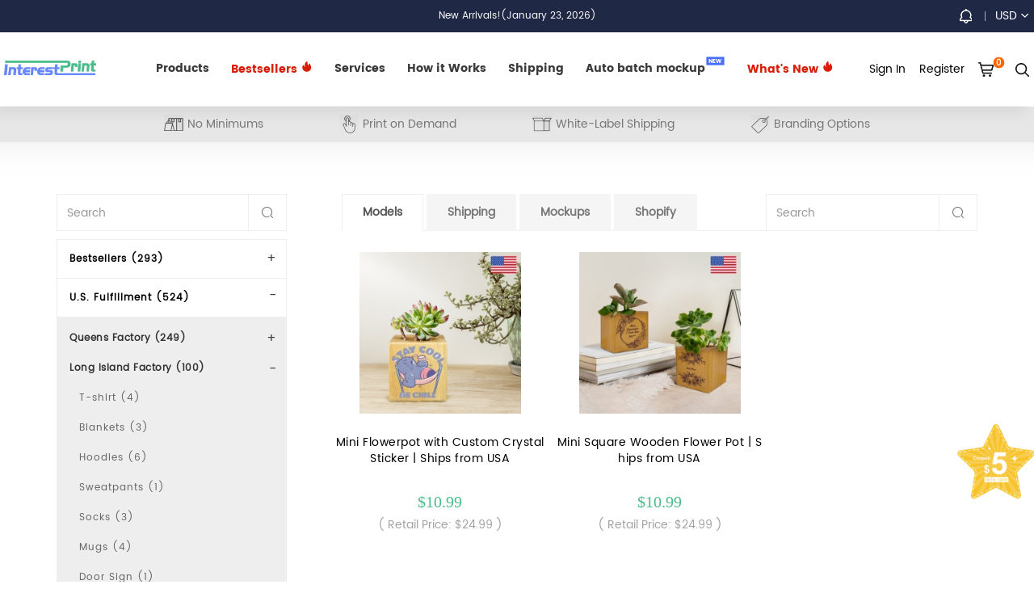

--- FILE ---
content_type: text/html; charset=utf-8
request_url: https://www.interestprint.com/custom/mini_flower_pot-700
body_size: 27106
content:
<!DOCTYPE html>
<html lang="en">
<head>
<meta charset="utf-8">
<meta http-equiv="X-UA-Compatible" content="IE=edge">
<meta name="viewport" content="width=device-width, initial-scale=1">
<title>Mini Flower Pot</title>
<meta name="robots" content="noodp">
<meta name="viewport" content="width=device-width, initial-scale=1.0">
<meta name="keywords" content="" />
<meta name="description" content="" />
<link rel="shortcut icon" href="//www.interestprint.com/favicon.ico" type="image/x-icon">
<meta name="robots" content="noodp">
<meta property="og:url"                content="https://www.interestprint.com/" />
<meta property="og:type"               content="article" />
<meta property="og:title"              content="InterestPrint:Print-On-Demand AOP Clothing, Shoes, Jewelry, Drinkware & Bags" />
<meta property="og:description"        content="Design and sell custom products online with InterestPrint,
No monthly fee, No order minimums, very easy to use design maker.
Sign up for free and start selling custom design products in minutes." />
<meta property="og:image"              content="https://ipstatic.interestprint.com/view/style/main/img/ipindex.png" />
<meta property="fb:app_id"              content="765438686860283" />



<link href="//ipstatic.interestprint.com/view/style/plugin/poshytip-1.2/src/tip-twitter/tip-twitter.css" rel="stylesheet" type="text/css" />
<link href="//ipstatic.interestprint.com/view/style/plugin/font-awesome-4.6.3/css/font-awesome.min.css" rel="stylesheet" type="text/css" />
<link href="//ipstatic.interestprint.com/view/style/main2/css/global.css?t=8" rel="stylesheet" type="text/css" />


<link href="https://ipstatic.interestprint.com/view/style/main2020/js/plugin/bootstrap-3.3.7/css/bootstrap.min.css" rel="stylesheet" type="text/css">
<link href="https://cdnjs.cloudflare.com/ajax/libs/fancybox/3.5.7/jquery.fancybox.min.css" rel="stylesheet">
<link href="https://ipstatic.interestprint.com/view/style/main2020/js/plugin/mdi-5.3.45/materialdesignicons.min.css" rel="stylesheet" type="text/css" />
<link rel="stylesheet" href="https://ipstatic.interestprint.com/view/style/main2020/js/plugin/swiper/swiper.min.css" type="text/css">
<link href="https://ipstatic.interestprint.com/view/style/main2020/css/global.css?v=2" rel="stylesheet" type="text/css">
<link href="https://ipstatic.interestprint.com/view/style/main2020/css/head.css?v=25" rel="stylesheet" type="text/css">
<link href="https://ipstatic.interestprint.com/view/style/main2020/css/main.css?v=9" rel="stylesheet" type="text/css">
<link href="//ipstatic.interestprint.com/view/style/main2/css/main.css?t=83" rel="stylesheet" type="text/css" />
<!--[if lt IE 9]><script src="https://ipstatic.interestprint.com/view/style/common/js/html5shiv.js"></script><![endif]-->
<script src="https://ipstatic.interestprint.com/view/style/common/js/jquery-1.11.0.min.js"></script>
<script src="https://ipstatic.interestprint.com/view/style/common/js/jquery-migrate-1.2.1.min.js"></script>
<script src="https://ipstatic.interestprint.com/view/style/common/js/jquery.plugin.js?v=2"></script>
<script src="https://ipstatic.interestprint.com/view/style/plugin/jquery_lazyload-1.9.3-0/jquery.lazyload.min.js"></script>
<script src="https://ipstatic.interestprint.com/view/style/plugin/poshytip-1.2/src/jquery.poshytip.min.js"></script>

<script src="https://ipstatic.interestprint.com/view/style/main2/js/main.js?t=2"></script>

<!-- swiper -->
<script src="https://ipstatic.interestprint.com/view/style/main2020/js/plugin/swiper/swiper.min.js"></script>
<!-- spinners -->
<script src="https://ipstatic.interestprint.com/view/style/main2020/js/plugin/spinners/bootstrap-input-spinner.js"></script>
<script src="https://cdnjs.cloudflare.com/ajax/libs/fancybox/3.5.7/jquery.fancybox.min.js"></script>
<script src="https://ipstatic.interestprint.com/view/style/main2020/js/plugin/bootstrap-3.3.7/js/bootstrap.min.js"></script> 
<script src="https://ipstatic.interestprint.com/view/style/main2020/js/plugin/jquery.pin/jquery.pin.min.js"></script> 
<script src="https://ipstatic.interestprint.com/view/style/main2020/js/main.js?t=10"></script>

<!-- swiper -->
<script src="https://ipstatic.interestprint.com/view/style/main2020/js/plugin/swiper/swiper.min.js"></script>
<!-- spinners -->
<script src="https://ipstatic.interestprint.com/view/style/main2020/js/plugin/spinners/bootstrap-input-spinner.js"></script>

<script>
var req_err = 'The request is failed';
var user_h5_token=false;
var newdid;
var needlogin=true;

function save_h5_design(design_data)
{
	toastr.clear();
	toastr.info('Saving...');
	$.ajax({
		url:'/edit/save_h5_design?h5code='+design_data['designCode'],
		type:'POST',
		async:false,
		dataType:'json',
		data:JSON.stringify(design_data),
		success:function(result){
			toastr.clear();
			if(result['success'] == 1){
				toastr.success(result['tip']);
				saved_success_dialog( result['design_id'] )
			}	
			else
				toastr.error(result['tip']);
		},
		error:function(){
			toastr.clear();
			toastr.error(req_err);
		}
	});
}
function add_h5_design_to_cart(did)
{
	$.fancybox.open({
			autoSize:false,
			openEffect  : 'none', closeEffect	: 'none',
			src : '/mydesign/add_cart?did='+did,
			type : "iframe",
			iframe : {
				css : {
					width : '600px',
					height:'350px'
				}
			}
	});	
}
function saved_success_dialog(did)
{
	newdid = did;
	$.fancybox.open({
		autoSize:false,
		autoHeight:false,
		type:'inline',
		src:'#success1',
		iframe : {
			css : {
				width : '600px',
				height : '400px'
			}
		}
  });	
}
function get_h5_token()
{
	$.ajax({
		url:"/api/get_h5_token",
		data:{},
		async:false,
		type:"get",
		dataType:"json",
		success:function(data){
			if(data['token']){
				user_h5_token = data['token']
				needlogin=false;
			}else{
				user_h5_token = false;
				needlogin=true;
				if(data['ret']!=2){
					toastr.clear();
					toastr.error(data['msg']);
				}
			}
		}
	});
}   

</script>
<style>

#success1 .btn-primary{color:#fff;background-color:#5e72e4;border-color:#5e72e4;box-shadow:0 4px 6px rgba(50,50,93,.11),0 1px 3px rgba(0,0,0,.08)}

</style>
<div style="display:none;" id="success1">
<div class="g-p40 g-tac">
  <h4 class="g-fs20 g-mt20"><span class="fa-stack fa-1x"><i class="fa fa-circle fa-stack-2x g-c080"></i><i class="fa fa-check fa-stack-1x fa-inverse"></i></span> Saved Successfully!</h4>
  <div class="g-mt20 g-c999 g-mb0 row">
	<div class="col-sm-6">
		<a class="btn btn-default btn-block" href="/mydesign">View Design</a>
	</div>
	<div class="col-sm-6">
		<a class="btn btn-primary btn-block" href="javascript:;" onclick="add_h5_design_to_cart(newdid)">Add to Cart</a>
	</div>
  </div>
  </div>
</div>

<!-- Google tag (gtag.js) --> <script async src="https://www.googletagmanager.com/gtag/js?id=AW-16659812461"></script> <script> window.dataLayer = window.dataLayer || []; function gtag(){dataLayer.push(arguments);} gtag('js', new Date()); gtag('config', 'AW-16659812461'); </script>
<script src="https://www.interestprint.com/view/style/h5/edit.plugin.js"></script>
<link href="//ipstatic.interestprint.com/view/style/plugin/toastr/toastr.min.css" rel="stylesheet" type="text/css" />
<script src="//ipstatic.interestprint.com/view/style/plugin/toastr/toastr.min.js"></script>
<link href="/view/style/main2/css/zinav.css" rel="stylesheet" type="text/css" />
</head>
<body>


<!-- head -->
<nav class="navbar navbar-fixtop">
  
  <div class="navbar-header">
	  <button type="button" class="navbar-toggle collapsed" data-toggle="collapse" data-target="#navbar" aria-expanded="false" aria-controls="navbar">
		<span class="sr-only">Toggle navigation</span>
		<span class="icon-bar"></span>
		<span class="icon-bar"></span>
		<span class="icon-bar"></span>
	  </button>
	  <a class="navbar-brand" href="/"><img src="/view/style/main2020/img/logo.png" /></a>
  </div>
  <div class="container clearfix">	
	<p class="g-cfff g-fs12 g-tac m-hide g-m0 lh-34"><a  class="g-cfff g-fs12" href="/article/notifications">New Arrivals!(January 23, 2026)</a></p>
	<div id="navbar" class="navbar-collapse collapse g-p0">
	  <ul class="nav navbar-nav navbar-navbar" style="margin-left:125px;">
		<li class="ip-unset ip-hover-item">
		  <a href="/custom">Products</a>
		  
		  <div class="nav-container ip-hover-container">
			  <div class="ip-category-top m-show">
					<h3 class="ip-category-title" id="ip-category-title" data-text="Products">Products</h3>
					<span class="mdi mdi-chevron-left" id="category_back"></span>
					<span class="mdi mdi-close" id="category_close"></span>
				</div>
			<div class="container">
			    				<div class="nav-category-parent">
					<h5 class="ft-semiblod g-fs16 g-c000"><a href="/custom/bestseller-459"><span style="color:#d81e06">Bestsellers</span> <svg t="1682069332057" class="icon" viewBox="0 0 1024 1024" version="1.1" xmlns="http://www.w3.org/2000/svg" p-id="2607" xmlns:xlink="http://www.w3.org/1999/xlink" width="15" height="15"><path d="M813.791929 239.816924c-126.014018 35.014468-149.063991 134.312008-140.930753 197.410092-89.868797-102.998839-86.187965-221.481324-86.187965-392.173914C298.468231 151.023622 365.467157 456.500988 356.824313 549.252439c-72.470545-57.847499-86.148056-196.061374-86.148056-196.061374-76.556607 38.387285-114.927519 140.912333-114.927519 224.089731 0 201.091948 167.227676 364.145557 373.482203 364.145557 206.253504 0 373.48118-163.05361 373.48118-364.145557C902.711098 457.758632 812.695968 402.612661 813.791929 239.816924z" p-id="2608" fill="#d81e06"></path></svg></a></h5>
					<ul class="nav-category">
										<li ><a href="/custom/valentine_s_day-460" >Valentine&#039;s Day</a></li>
										<li ><a href="/custom/mother_s_day-461" >Mother&#039;s Day</a></li>
										<li ><a href="/custom/father_s_day-462" >Father&#039;s Day</a></li>
										<li ><a href="/custom/graduation_gifts-840" >Graduation Gifts</a></li>
										<li  class="m-show" ><a href="/custom/summer_holiday-463" >Summer Holiday</a></li>
										<li  class="m-show" ><a href="/custom/back_to_school-464" >Back to School</a></li>
										<li  class="m-show" ><a href="/custom/christmas_gifts-466" >Christmas Gifts</a></li>
										<li  class="m-show" ><a href="/custom/halloween_decor-465" >Halloween Decor</a></li>
						
										<li class="m-hide"><a href="/custom/bestseller-459">More</a></li>
										</ul>
				</div>
								<div class="nav-category-parent">
					<h5 class="ft-semiblod g-fs16 g-c000"><a href="/custom/us_fulfillment-292">U.S. Fulfillment </a></h5>
					<ul class="nav-category">
										<li ><a href="/custom/queens_factory-371" >Queens Factory</a></li>
										<li ><a href="/custom/united_state_factory-370" >Long Island Factory</a></li>
										<li ><a href="/custom/houston_factory-824" >Houston Factory</a></li>
										<li ><a href="/custom/california_factory-874" >California Factory</a></li>
										<li  class="m-show" ><a href="/custom/canvas_print_factory-934" >Canvas Print Factory</a></li>
						
										</ul>
				</div>
								<div class="nav-category-parent">
					<h5 class="ft-semiblod g-fs16 g-c000"><a href="/custom/canada_fulfillment-827">Canada Fulfillment </a></h5>
					<ul class="nav-category">
										<li ><a href="/custom/hats-940" >Hats</a></li>
										<li ><a href="/custom/t_shirts-828" >T-shirts</a></li>
						
										</ul>
				</div>
								<div class="nav-category-parent">
					<h5 class="ft-semiblod g-fs16 g-c000"><a href="/custom/au_fulfillment-318">Australia Fulfillment </a></h5>
					<ul class="nav-category">
										<li ><a href="/custom/factory_no_1-946" >Factory No.1</a></li>
										<li ><a href="/custom/factory_no_2-945" >Factory No.2</a></li>
						
										</ul>
				</div>
								<div class="nav-category-parent">
					<h5 class="ft-semiblod g-fs16 g-c000"><a href="/custom/de_fulfillment-876">Germany Fulfillment </a></h5>
					<ul class="nav-category">
										<li ><a href="/custom/t_shirts-878" >T-shirts</a></li>
						
										</ul>
				</div>
								<div class="nav-category-parent">
					<h5 class="ft-semiblod g-fs16 g-c000"><a href="/custom/jp_fulfillment-877">Japan Fulfillment </a></h5>
					<ul class="nav-category">
										<li ><a href="/custom/phone_cases-943" >Phone Cases</a></li>
										<li ><a href="/custom/sweatshirts-950" >Sweatshirts</a></li>
										<li ><a href="/custom/t_shirts-879" >T-shirts</a></li>
										<li ><a href="/custom/wall_art-942" >Wall Art</a></li>
						
										</ul>
				</div>
								<div class="nav-category-parent">
					<h5 class="ft-semiblod g-fs16 g-c000"><a href="/custom/on_sale_products-388">New Products </a></h5>
					<ul class="nav-category">
										<li ><a href="/custom/print_on_demand_women_s_clothing-528" >Women&#039;s Clothing</a></li>
										<li ><a href="/custom/custom_men_s_clothing-529" >Men&#039;s Clothing</a></li>
										<li ><a href="/custom/kids_youth_clothing-530" >Kids&#039;&amp; Youth Clothing</a></li>
										<li ><a href="/custom/home_decor-512" >Home &amp; Living</a></li>
										<li  class="m-show" ><a href="/custom/accessories-668" >Accessories</a></li>
										<li  class="m-show" ><a href="/custom/bags-390" >Bags</a></li>
										<li  class="m-show" ><a href="/custom/jewelry-665" >Jewelry</a></li>
										<li  class="m-show" ><a href="/custom/shoes-522" >Shoes</a></li>
										<li  class="m-show" ><a href="/custom/socks-392" >Socks</a></li>
						
										<li class="m-hide"><a href="/custom/on_sale_products-388">More</a></li>
										</ul>
				</div>
								<div class="nav-category-parent">
					<h5 class="ft-semiblod g-fs16 g-c000"><a href="/custom/personalized_product-425">Personalized Product </a></h5>
					<ul class="nav-category">
										<li ><a href="/custom/embroidered_products-515" >Embroidered products</a></li>
										<li ><a href="/custom/personalized_photo_lamp-426" >Photo Lamp</a></li>
										<li ><a href="/custom/home_decor-444" >Custom Shaped Pillows</a></li>
										<li ><a href="/custom/custom_photo_hand_fan-691" >Custom Photo Hand Fan</a></li>
										<li  class="m-show" ><a href="/custom/crescent_moon_dog_pendant-707" >Personalized Dog Memorial Suncatcher Ornament</a></li>
										<li  class="m-show" ><a href="/custom/wall_mounted_bottle_opener-429" >Wall Mounted Bottle Opener</a></li>
										<li  class="m-show" ><a href="/custom/wooden_bear_family_puzzle-708" >Wooden Bear Family Puzzle</a></li>
										<li  class="m-show" ><a href="/custom/wooden_tree_family_puzzle-709" >Wooden Tree Family Puzzle</a></li>
						
										<li class="m-hide"><a href="/custom/personalized_product-425">More</a></li>
										</ul>
				</div>
								<div class="nav-category-parent">
					<h5 class="ft-semiblod g-fs16 g-c000"><a href="/custom/print_on_demand_women_clothing-557">Women&#039;s Clothing </a></h5>
					<ul class="nav-category">
										<li ><a href="/custom/hoodies_sweatshirts-568" >Hoodies &amp; Sweatshirts</a></li>
										<li ><a href="/custom/sweaters-591" >Sweaters</a></li>
										<li ><a href="/custom/pajamas-566" >Pajamas</a></li>
										<li ><a href="/custom/jackets_vests-569" >Jackets &amp; Vests</a></li>
										<li  class="m-show" ><a href="/custom/robes-570" >Robes</a></li>
										<li  class="m-show" ><a href="/custom/underwears-643" >Underwears</a></li>
										<li  class="m-show" ><a href="/custom/jumpsuits-651" >Jumpsuits &amp; Rompers</a></li>
										<li  class="m-show" ><a href="/custom/sportswear-587" >Sportswears</a></li>
										<li  class="m-show" ><a href="/custom/all_shirts-559" >All Shirts</a></li>
										<li  class="m-show" ><a href="/custom/dresses-567" >Dresses</a></li>
										<li  class="m-show" ><a href="/custom/bottoms-571" >Bottoms</a></li>
										<li  class="m-show" ><a href="/custom/swimwears-565" >Swimwears</a></li>
						
										<li class="m-hide"><a href="/custom/print_on_demand_women_clothing-557">More</a></li>
										</ul>
				</div>
								<div class="nav-category-parent">
					<h5 class="ft-semiblod g-fs16 g-c000"><a href="/custom/men_s_clothing-593">Men&#039;s Clothing </a></h5>
					<ul class="nav-category">
										<li ><a href="/custom/hoodies_sweatshirts-607" >Hoodies &amp; Sweatshirts</a></li>
										<li ><a href="/custom/sweaters-604" >Sweaters</a></li>
										<li ><a href="/custom/jackets_vests-611" >Jackets &amp; Vests</a></li>
										<li ><a href="/custom/pajamas-602" >Pajamas</a></li>
										<li  class="m-show" ><a href="/custom/robes-603" >Robes</a></li>
										<li  class="m-show" ><a href="/custom/underwears-644" >Underwears</a></li>
										<li  class="m-show" ><a href="/custom/sportswears-617" >Sportswears</a></li>
										<li  class="m-show" ><a href="/custom/all_shirts-595" >All Shirts</a></li>
										<li  class="m-show" ><a href="/custom/bottoms-606" >Bottoms</a></li>
						
										<li class="m-hide"><a href="/custom/men_s_clothing-593">More</a></li>
										</ul>
				</div>
								<div class="nav-category-parent">
					<h5 class="ft-semiblod g-fs16 g-c000"><a href="/custom/kid_s_clothing-594">Kid&#039;s Clothing </a></h5>
					<ul class="nav-category">
										<li ><a href="/custom/baby_s_wear-657" >Baby&#039;s Wear</a></li>
										<li ><a href="/custom/boys_wear-626" >Boys&#039; Wear</a></li>
										<li ><a href="/custom/girls_wear-627" >Girls&#039; Wear</a></li>
						
										</ul>
				</div>
								<div class="nav-category-parent">
					<h5 class="ft-semiblod g-fs16 g-c000"><a href="/custom/home_decor-182">Home Decor </a></h5>
					<ul class="nav-category">
										<li ><a href="/custom/drinkware-478" >Drinkwares &amp; Glassware</a></li>
										<li ><a href="/custom/mousepads-197" >Mousepads</a></li>
										<li ><a href="/custom/jigsaw_puzzle-343" >Puzzles</a></li>
										<li ><a href="/custom/doormats-199" >Doormats</a></li>
										<li  class="m-show" ><a href="/custom/pillows-195" >Pillows</a></li>
										<li  class="m-show" ><a href="/custom/umbrellas-196" >Umbrellas</a></li>
										<li  class="m-show" ><a href="/custom/custom_flag-262" >Custom Flag</a></li>
										<li  class="m-show" ><a href="/custom/aprons-271" >Aprons</a></li>
										<li  class="m-show" ><a href="/custom/area_rugs-244" >Area Rugs</a></li>
										<li  class="m-show" ><a href="/custom/bedding_set-272" >Bedding Set</a></li>
										<li  class="m-show" ><a href="/custom/bath_rugs-267" >Bath Rugs</a></li>
										<li  class="m-show" ><a href="/custom/beach_mats-238" >Beach Towel</a></li>
										<li  class="m-show" ><a href="/custom/clocks-202" >Clocks</a></li>
										<li  class="m-show" ><a href="/custom/dirty_clothes_basket-365" >Dirty Clothes Basket</a></li>
										<li  class="m-show" ><a href="/custom/mailbox_cover-354" >Mailbox Cover</a></li>
										<li  class="m-show" ><a href="/custom/placemats-261" >Placemats</a></li>
										<li  class="m-show" ><a href="/custom/tableclothes-241" >Tablecloths</a></li>
										<li  class="m-show" ><a href="/custom/table_runners-247" >Table Runners</a></li>
										<li  class="m-show" ><a href="/custom/wall_tapestries-237" >Wall Tapestries</a></li>
										<li  class="m-show" ><a href="/custom/artificial_flower_arrangements-740" >Artificial Flower Arrangements</a></li>
										<li  class="m-show" ><a href="/custom/christmas_decoration-336" >Christmas Decoration</a></li>
										<li  class="m-show" ><a href="/custom/decorative_signs_plaques-941" >Decorative Signs &amp; Plaques</a></li>
										<li  class="m-show" ><a href="/custom/foil_balloon-492" >Foil Balloon</a></li>
										<li  class="m-show" ><a href="/custom/pencil_pots-885" >Pencil Pots</a></li>
										<li  class="m-show" ><a href="/custom/lighting-345" >Personalized Photo Lamp</a></li>
										<li  class="m-show" ><a href="/custom/porch_banner-721" >Porch Banner</a></li>
										<li  class="m-show" ><a href="/custom/quilt_storage_bag-486" >Quilt Storage Bag</a></li>
										<li  class="m-show" ><a href="/custom/window_curtains-222" >Window Curtains</a></li>
						
										<li class="m-hide"><a href="/custom/home_decor-182">More</a></li>
										</ul>
				</div>
								<div class="nav-category-parent">
					<h5 class="ft-semiblod g-fs16 g-c000"><a href="/custom/bags-183">Bags </a></h5>
					<ul class="nav-category">
										<li ><a href="/custom/handbags-203" >Handbags </a></li>
										<li ><a href="/custom/backpacks-253" >Backpacks</a></li>
										<li ><a href="/custom/tote_bags-210" >Tote bags</a></li>
										<li ><a href="/custom/travel_bags-258" >Travel Bags</a></li>
										<li  class="m-show" ><a href="/custom/wallets-204" >Wallets </a></li>
										<li  class="m-show" ><a href="/custom/drawstring_bags-249" >Drawstring Bags</a></li>
										<li  class="m-show" ><a href="/custom/crossbody_bags-257" >Crossbody Bags</a></li>
										<li  class="m-show" ><a href="/custom/messenger_bags-256" >Messenger Bags</a></li>
										<li  class="m-show" ><a href="/custom/chest_bags-364" >Chest Bags</a></li>
										<li  class="m-show" ><a href="/custom/waist_bags-307" >Waist Bags</a></li>
										<li  class="m-show" ><a href="/custom/luggbage_cover-297" >Luggage Cover</a></li>
										<li  class="m-show" ><a href="/custom/pencil_pouch-313" >Pencil Pouch</a></li>
										<li  class="m-show" ><a href="/custom/lunch_boxes-248" >Lunch Bags</a></li>
										<li  class="m-show" ><a href="/custom/cosmetic_bags-264" >Cosmetic Bags</a></li>
										<li  class="m-show" ><a href="/custom/wash_bags-398" >Toiletry Bags</a></li>
										<li  class="m-show" ><a href="/custom/sleeves-191" >Sleeves</a></li>
										<li  class="m-show" ><a href="/custom/yoga_mat_bags-864" >Yoga Mat Bags</a></li>
						
										<li class="m-hide"><a href="/custom/bags-183">More</a></li>
										</ul>
				</div>
								<div class="nav-category-parent">
					<h5 class="ft-semiblod g-fs16 g-c000"><a href="/custom/shoes-181">Shoes </a></h5>
					<ul class="nav-category">
										<li ><a href="/custom/socks-266" >Socks</a></li>
										<li ><a href="/custom/snow_boots-274" >Snow Boots</a></li>
										<li ><a href="/custom/cotton_slippers-442" >Cotton Slippers</a></li>
										<li ><a href="/custom/martens_boots-189" >Boots</a></li>
										<li  class="m-show" ><a href="/custom/sneakers-190" >Sneakers</a></li>
										<li  class="m-show" ><a href="/custom/canvas_shoes-188" >Canvas Shoes</a></li>
										<li  class="m-show" ><a href="/custom/flats-280" >Flats</a></li>
										<li  class="m-show" ><a href="/custom/flip_flops-279" >Flip Flops</a></li>
										<li  class="m-show" ><a href="/custom/slip_on-275" >Slip-Ons</a></li>
						
										<li class="m-hide"><a href="/custom/shoes-181">More</a></li>
										</ul>
				</div>
								<div class="nav-category-parent">
					<h5 class="ft-semiblod g-fs16 g-c000"><a href="/custom/accessories-185">Accessories </a></h5>
					<ul class="nav-category">
										<li ><a href="/custom/gift_wrapping_paper-338" >Gift Wrapping Paper</a></li>
										<li ><a href="/custom/car_accessories-298" >Car Accessories</a></li>
										<li ><a href="/custom/watches-205" >Watches </a></li>
										<li ><a href="/custom/hats-206" >Hats </a></li>
										<li  class="m-show" ><a href="/custom/dust_cover-342" >Dust Cover</a></li>
										<li  class="m-show" ><a href="/custom/pet_products-304" >Pet Products</a></li>
										<li  class="m-show" ><a href="/custom/necktie-270" >Necktie</a></li>
										<li  class="m-show" ><a href="/custom/greeting_card-407" >Greeting Card</a></li>
										<li  class="m-show" ><a href="/custom/cases_skins-184" >Cases &amp; Skins</a></li>
										<li  class="m-show" ><a href="/custom/baseball-737" >Balls</a></li>
										<li  class="m-show" ><a href="/custom/folding_fans-901" >Folding Fans</a></li>
										<li  class="m-show" ><a href="/custom/graduation_stoles-518" >Graduation Stoles</a></li>
										<li  class="m-show" ><a href="/custom/luggage_tag-503" >Luggage Tag</a></li>
										<li  class="m-show" ><a href="/custom/notebooks-240" >NoteBooks</a></li>
										<li  class="m-show" ><a href="/custom/pet_memorial_stone-689" >Pet Memorial Stone</a></li>
										<li  class="m-show" ><a href="/custom/temporary_tattoo-441" >Temporary Tattoos</a></li>
										<li  class="m-show" ><a href="/custom/wallet_insert_cards-367" >Wallet Insert Cards</a></li>
						
										<li class="m-hide"><a href="/custom/accessories-185">More</a></li>
										</ul>
				</div>
								<div class="nav-category-parent">
					<h5 class="ft-semiblod g-fs16 g-c000"><a href="/custom/wall_art-186">Wall Art </a></h5>
					<ul class="nav-category">
										<li ><a href="/custom/canvas_print-192" >Canvas Prints</a></li>
										<li ><a href="/custom/photo_frame-337" >Photo Frame</a></li>
										<li ><a href="/custom/wood_print-487" >Wood Print</a></li>
						
										</ul>
				</div>
								<div class="nav-category-parent">
					<h5 class="ft-semiblod g-fs16 g-c000"><a href="/custom/custom_logo-281">Brand Logo </a></h5>
					<ul class="nav-category">
										<li ><a href="/custom/logo_for_clothing-282" >Logo for Clothing</a></li>
										<li ><a href="/custom/logo_for_shoes-283" >Logo for Shoes</a></li>
										<li ><a href="/custom/logo_for_bags-284" >Logo for Bags</a></li>
										<li ><a href="/custom/logo_for_shower_curtain-286" >Logo for Shower Curtain</a></li>
										<li  class="m-show" ><a href="/custom/logo_for_window_curtain-288" >Logo for Window Curtain</a></li>
										<li  class="m-show" ><a href="/custom/logo_for_area_rug-287" >Logo for Area Rug</a></li>
										<li  class="m-show" ><a href="/custom/logo_for_tableclothes-285" >Logo for Tableclothes</a></li>
										<li  class="m-show" ><a href="/custom/logo_for_beach_mats-290" >Logo for Beach Mats</a></li>
										<li  class="m-show" ><a href="/custom/logo_for_blanket-316" >Logo for Blanket</a></li>
										<li  class="m-show" ><a href="/custom/logo_for_umbrella-289" >Logo for Umbrella</a></li>
						
										<li class="m-hide"><a href="/custom/custom_logo-281">More</a></li>
										</ul>
				</div>
							</div>
		  </div>
		</li>

		<li class="ip-unset ip-hover-item">
		
			<a href="/custom/bestseller-459" style="color:#d81e06"><span style="color:#d81e06">Bestsellers</span> <svg t="1682069332057" class="icon" viewBox="0 0 1024 1024" version="1.1" xmlns="http://www.w3.org/2000/svg" p-id="2607" xmlns:xlink="http://www.w3.org/1999/xlink" width="15" height="15"><path d="M813.791929 239.816924c-126.014018 35.014468-149.063991 134.312008-140.930753 197.410092-89.868797-102.998839-86.187965-221.481324-86.187965-392.173914C298.468231 151.023622 365.467157 456.500988 356.824313 549.252439c-72.470545-57.847499-86.148056-196.061374-86.148056-196.061374-76.556607 38.387285-114.927519 140.912333-114.927519 224.089731 0 201.091948 167.227676 364.145557 373.482203 364.145557 206.253504 0 373.48118-163.05361 373.48118-364.145557C902.711098 457.758632 812.695968 402.612661 813.791929 239.816924z" p-id="2608" fill="#d81e06"></path></svg> </a>
			<div class="nav-container ip-hover-container">
				<div class="ip-category-top m-show">
					  <h3 class="ip-category-title" id="ip-category-title" data-text="Products">Products</h3>
					  <span class="mdi mdi-chevron-left" id="category_back"></span>
					  <span class="mdi mdi-close" id="category_close"></span>
				  </div>
			  <div class="container">
				  <div class="nav-category-parent" style="width:100%;">
					  <ul class="nav-category nav-category-wnew clearfix">
																										<li ><a href="/custom/valentine_s_day-460" >Valentine&#039;s Day</a></li>
														<li ><a href="/custom/mother_s_day-461" >Mother&#039;s Day</a></li>
														<li ><a href="/custom/father_s_day-462" >Father&#039;s Day</a></li>
														<li ><a href="/custom/graduation_gifts-840" >Graduation Gifts</a></li>
														<li  class="m-show" ><a href="/custom/summer_holiday-463" >Summer Holiday</a></li>
														<li  class="m-show" ><a href="/custom/back_to_school-464" >Back to School</a></li>
														<li  class="m-show" ><a href="/custom/christmas_gifts-466" >Christmas Gifts</a></li>
														<li  class="m-show" ><a href="/custom/halloween_decor-465" >Halloween Decor</a></li>
								
																																																																																																																																																																																																																	  </ul>
				  </div>
			  </div>
			</div>
		  </li>
<!--
		<li class="ip-unset">		
			<a href="/summer.html" style="color:#ff6000;">Summer Collection <svg t="1682069332057" class="icon g-vam" viewBox="0 0 1024 1024" version="1.1" xmlns="http://www.w3.org/2000/svg" p-id="2607" xmlns:xlink="http://www.w3.org/1999/xlink" width="15" height="15"><path d="M813.791929 239.816924c-126.014018 35.014468-149.063991 134.312008-140.930753 197.410092-89.868797-102.998839-86.187965-221.481324-86.187965-392.173914C298.468231 151.023622 365.467157 456.500988 356.824313 549.252439c-72.470545-57.847499-86.148056-196.061374-86.148056-196.061374-76.556607 38.387285-114.927519 140.912333-114.927519 224.089731 0 201.091948 167.227676 364.145557 373.482203 364.145557 206.253504 0 373.48118-163.05361 373.48118-364.145557C902.711098 457.758632 812.695968 402.612661 813.791929 239.816924z" p-id="2608" fill="#ff6000"></path></svg> </a>
		  </li>
-->
		<li><a href="/help/fulfilment">Services</a></li>
		<!--
		<li><a href="/integration">Integrations</a></li>
		<li><a href="##" data-edit data-product-code="P01418">Mockup</a></li>
		-->
		<li><a href="/help/howitwork">How it Works</a></li>
		<li><a href="/help/shipping">Shipping</a></li>
		<!-- <li><a href="/help/faq">FAQs</a></li> -->

		<li><a href="/sell/gd">Auto batch mockup<span class="sup sup-blue">NEW</span></a></li>
		<li class="ip-unset ip-hover-item">
		
		  <a href="/new.html" style="color:#d81e06">What's New <svg t="1682069332057" class="icon" viewBox="0 0 1024 1024" version="1.1" xmlns="http://www.w3.org/2000/svg" p-id="2607" xmlns:xlink="http://www.w3.org/1999/xlink" width="15" height="15"><path d="M813.791929 239.816924c-126.014018 35.014468-149.063991 134.312008-140.930753 197.410092-89.868797-102.998839-86.187965-221.481324-86.187965-392.173914C298.468231 151.023622 365.467157 456.500988 356.824313 549.252439c-72.470545-57.847499-86.148056-196.061374-86.148056-196.061374-76.556607 38.387285-114.927519 140.912333-114.927519 224.089731 0 201.091948 167.227676 364.145557 373.482203 364.145557 206.253504 0 373.48118-163.05361 373.48118-364.145557C902.711098 457.758632 812.695968 402.612661 813.791929 239.816924z" p-id="2608" fill="#d81e06"></path></svg> </a>
		  <div class="nav-container ip-hover-container">
			  <div class="ip-category-top m-show">
					<h3 class="ip-category-title" id="ip-category-title" data-text="Products">Products</h3>
					<span class="mdi mdi-chevron-left" id="category_back"></span>
					<span class="mdi mdi-close" id="category_close"></span>
				</div>
			<div class="container">
			    <div class="nav-category-parent" style="width:100%;">
					<h5 class="ft-semiblod g-fs16 g-c000"><a href="##">Date</a></h5>
					<ul class="nav-category nav-category-wnew clearfix">
												<li><a href="http://www.interestprint.com/new-202601.html" >01/2026</a></li>
												<li><a href="http://www.interestprint.com/new-202512.html" >12/2025</a></li>
												<li><a href="http://www.interestprint.com/new-202511.html" >11/2025</a></li>
												<li><a href="http://www.interestprint.com/new-202510.html" >10/2025</a></li>
												<li><a href="http://www.interestprint.com/new-202509.html" >09/2025</a></li>
												<li><a href="http://www.interestprint.com/new-202508.html" >08/2025</a></li>
												<li><a href="http://www.interestprint.com/new-202507.html" >07/2025</a></li>
												<li><a href="http://www.interestprint.com/new-202506.html" >06/2025</a></li>
												<li><a href="http://www.interestprint.com/new-202505.html" >05/2025</a></li>
												<li><a href="http://www.interestprint.com/new-202504.html" >04/2025</a></li>
											</ul>
				</div>
			</div>
		  </div>
		</li>
	  </ul>
	</div>
  </div>
  <div class="navbar-end">  
   <div style="display: inline-block;">
   	<ul class="navbar-top">
	      <li>
            <a href="/article/notifications"><span class="nav-bell"></span><!--<sup class="badge g-fs10"></sup>--></a>
          </li>
	      <li class="dropdown">
			<span class="nav-line"></span>
            <a href="#" class="dropdown-toggle" data-toggle="dropdown" role="button" aria-haspopup="true" aria-expanded="false">USD<span class="nav-arrow-up"></span></a>
            <ul class="dropdown-menu">
								  <li><a href="javascript:;" onclick="changeCurrency('EUR')">EUR</a></li>
								  <li><a href="javascript:;" onclick="changeCurrency('USD')">USD</a></li>
								  <li><a href="javascript:;" onclick="changeCurrency('GBP')">GBP</a></li>
								  <li><a href="javascript:;" onclick="changeCurrency('AUD')">AUD</a></li>
								  <li><a href="javascript:;" onclick="changeCurrency('CAD')">CAD</a></li>
					 
            </ul>
          </li>
        </ul>
	<ul class="navbar-tools">		
		
				<li class="ip-sign"><a href="/account/login"><span class="nav-account g-mr10 m-show"></span><font class="m-hide">Sign In</font></a></li>
		<li class="m-hide"><a href="/account/register?r=http%3A%2F%2Fwww.interestprint.com%2F" class="nav-register c-circle">Register</a></li>
		 		 
		 
		<li id="nav-cart">
		  <a href="/cart"><span class="nav-cart-qty"><font class="nav-qty" id="cart_total_qty">0</font></span></a>
		  
		  		  
		</li>
		<li class="ip-unset">
		  <a href="javascript:;" id="nav-serach"><span class="nav-serach"></span></a>
		  <div class="nav-container fadeInDown" id="nav-serach-container-fuild">
			<div class="nav-serach-center">
			  <div class="input-group nav-serach-container">
				<input type="text" class="form-control nav-search-query" id="head_key" placeholder="Search" />
				<span class="input-group-btn">
					<span class="nav-serach" id="head_search_button"></span>
				</span>
			  </div>
				<span class="nav-search-close"></span>				
			</div>
		  </div>
		</li>		
	</ul>
  </div>
</nav>

<div class="navbar-container">
	<p class="g-hide g-tac g-cfff"></p>
</div>


<script>
var head_url={
	'search':'//www.interestprint.com/search/',
    'currency':'//www.interestprint.com/shop/currency'
    };
var post_url2='https://www.interestprint.com/'	

var uid2='0'

	
$(document).ready(function(){
	!function(f,b,e,v,n,t,s){if(f.fbq)return;n=f.fbq=function(){n.callMethod?
	n.callMethod.apply(n,arguments):n.queue.push(arguments)};if(!f._fbq)f._fbq=n;
	n.push=n;n.loaded=!0;n.version='2.0';n.queue=[];t=b.createElement(e);t.async=!0;
	t.src=v;s=b.getElementsByTagName(e)[0];s.parentNode.insertBefore(t,s)}(window,
	document,'script','https://connect.facebook.net/en_US/fbevents.js');

	fbq('init', '288482994859037');
	fbq('track', "PageView");
});

$(document).ready(function(){
	$('#head_search_button').click(function(){
		if($.trim($('#head_key').val())){
		window.location.href=(head_url['search']+encodeURIComponent($.trim($('#head_key').val())));
		}
	});
	$('#head_search_button3').click(function(){
		if($.trim($('#head_key3').val())){
		window.location.href=((head_url['search']+ encodeURIComponent($.trim($('#head_key3').val())) ));
		}
	});
	$('#head_search_button1').click(function(){
		if($.trim($('#head_key1').val())){
			window.location.href=(head_url['search']+encodeURIComponent($.trim($('#head_key1').val()))+'/'+cid);
		}
	});
	
	$('.nav-search-query').focus(function(){
		$(this).parent('.nav-serach-container').addClass('nav-serach-focus');
	});
	$('.nav-search-query').blur(function(){
		$(this).parent('.nav-serach-container').removeClass('nav-serach-focus');
	});
});

function changeCurrency(code){
    $.ajax({
        type:'POST',
        url:head_url['currency'],
        data:{
            'code':code
        },
        async:false,
        timeout:10000,
        dataType:'json',
        success:function(error){
            window.location.reload();
        },
        error:function(){}
    });
    return false
}
function update_cart2(code,obj){
	if( $(obj).val() == '' ) $(obj).val(1);
	$(obj).val( parseInt($(obj).val()) );
	$.ajax({
		url:post_url2+'cart/ajax_cart_update',
		//async:false,
		data:{'code':code, 'qty':$(obj).val(), 'act':'qty'},
		type:'POST',
		timeout:10000,
		dataType:'json',
		/**
		xhrFields: {
           withCredentials: true
       },
	   */
       //crossDomain: true,
		success:function(data){
			if(data['ret']==0){
				$('.cart_price_total').html(data['price_total'])
				$('#item_price_'+code).html(data['item_sub_price'])
				$('#cart_total_qty').html(data['item_total'])
			}
		},
		error:function(data){

		}
	});
};

</script>	
<script>


function clickh5editor(){
	$('[data-edit]').click(function(e){
		console.log(needlogin?'yes':'no')
		if(needlogin){
			e.preventDefault()
			location.href="/account/login?r="+encodeURIComponent(location.href);
			return false;
		}else{
			inith5()
		}
	});
}
function inith5()
{
	$('a[data-edit]').each(function () {
		var self = $(this);
		var product_code = self.data('product-code')
		//var product_id = self.data('product-id')
		self.ejoyerCustom({
			token: user_h5_token,
			productCode: product_code || '',
			designCode: '',
			callback: {
				saveSuccess: function (data) {
						
					try{
						if(!data){
							toastr.clear();
							toastr.error(msg['req_error']);
							return false;
						}
						if(typeof data == 'string'){
							data2 = JSON.parse(data);
						}else{
							data2 = data;
						}
						data2.ip_product_code = product_code;
						data2.ip_user_id = uid2;
						//data2.ip_product_id = product_id;
						save_h5_design(data2)
					}catch(e){}
				}
			}
		});
	});
}

</script>


 
<div class="container-fluid g-p0 c-mt100">
  <ul class="nav-custom">
	<li><a href="javascript:;"><img src="/view/style/main2/img/top_nav_1.jpg" />No Minimums</a></li>
	<li><a href="javascript:;"><img src="/view/style/main2/img/top_nav_2.jpg" />Print on Demand</a></li>
	<li><a href="javascript:;"><img src="/view/style/main2/img/top_nav_3.jpg" />White-Label Shipping</a></li>
	<li><a href="javascript:;"><img src="/view/style/main2/img/top_nav_4.jpg" />Branding Options</a></li>
  </ul>
</div>
<div class="container-fluid g-mb80 p-banner a-banner">
  <div class="container g-mb40 g-mt40">
      <div class="col-sm-3 g-p0 g-mt20">
	    <div class="input-group ca-search">
		  <input type="text" class="form-control g-shadow-none" id="head_key3" placeholder="Search">
		  <span class="input-group-btn">
			<button class="btn-search-category" id="head_search_button3" type="button">&nbsp;</button>
		  </span>
		</div><!-- /input-group -->
		<div class="d-category g-mb10 g-mt10 m-block">
		  <span class="d-details-category g-ml5 g-fs12">        
			<a href="http://www.interestprint.com/custom" class="g-c000">PRODUCTS &amp; PRICING</a> &gt;  
									<a href="http://www.interestprint.com/custom/us_fulfillment-292" class="g-c000">U.S. Fulfillment</a> &gt; 			<a href="http://www.interestprint.com/custom/united_state_factory-370" class="g-c000">Long Island Factory</a> &gt; 			 
			<a href="http://www.interestprint.com/custom/mini_flower_pot-700" class="g-c000">Mini Flower Pot</a>
		  </span>
		</div>
	    <ul class="nav hc-nav ca-nav m-nav g-mt10" id="hc-nav">
								    <li>
				<a class="hc-a" href="http://www.interestprint.com/custom/bestseller-459" pcid="459">Bestsellers (293)</a><span class="c-icon"></span>
				<ul class="nav" style="display:none;">
										<li><a href="http://www.interestprint.com/custom/valentine_s_day-460" cid="460" >Valentine&#039;s Day (36)</a>
										</li>
										<li><a href="http://www.interestprint.com/custom/mother_s_day-461" cid="461" >Mother&#039;s Day (32)</a>
										</li>
										<li><a href="http://www.interestprint.com/custom/father_s_day-462" cid="462" >Father&#039;s Day (21)</a>
										</li>
										<li><a href="http://www.interestprint.com/custom/graduation_gifts-840" cid="840" >Graduation Gifts (13)</a>
										</li>
										<li><a href="http://www.interestprint.com/custom/summer_holiday-463" cid="463" >Summer Holiday (44)</a>
										</li>
										<li><a href="http://www.interestprint.com/custom/back_to_school-464" cid="464" >Back to School (55)</a>
										</li>
										<li><a href="http://www.interestprint.com/custom/christmas_gifts-466" cid="466" >Christmas Gifts (57)</a>
										</li>
										<li><a href="http://www.interestprint.com/custom/halloween_decor-465" cid="465" >Halloween Decor (35)</a>
										</li>
										
				</ul>
			</li>
					    <li>
				<a class="hc-a" href="http://www.interestprint.com/custom/us_fulfillment-292" pcid="292">U.S. Fulfillment (524)</a><span class="c-icon"></span>
				<ul class="nav" style="display:none;">
										<li><a href="http://www.interestprint.com/custom/queens_factory-371" cid="371" >Queens Factory (249)</a>
										<span class="c-icon"></span>
					<ul class="nav zi-nav">
												<li><a href="http://www.interestprint.com/custom/t_shirt-393" cid="393" >T-shirt (8)</a></li>
												<li><a href="http://www.interestprint.com/custom/table_runners-851" cid="851" >Table Runners (4)</a></li>
												<li><a href="http://www.interestprint.com/custom/custom_throw_blankets-446" cid="446" >Blanket (9)</a></li>
												<li><a href="http://www.interestprint.com/custom/sleepwear-489" cid="489" >Sleepwear (7)</a></li>
												<li><a href="http://www.interestprint.com/custom/boxer_briefs-374" cid="374" >Underwear (3)</a></li>
												<li><a href="http://www.interestprint.com/custom/garden_flag-447" cid="447" >Garden Flag (11)</a></li>
												<li><a href="http://www.interestprint.com/custom/acrylic_signs-501" cid="501" >Acrylic Signs (3)</a></li>
												<li><a href="http://www.interestprint.com/custom/warpping_paper-470" cid="470" >Gift Warpping Paper (10)</a></li>
												<li><a href="http://www.interestprint.com/custom/doormats-394" cid="394" >Doormats (6)</a></li>
												<li><a href="http://www.interestprint.com/custom/window_curtains-818" cid="818" >Curtains (11)</a></li>
												<li><a href="http://www.interestprint.com/custom/jewelry_box-511" cid="511" >Jewelry Box (1)</a></li>
												<li><a href="http://www.interestprint.com/custom/custom_photo_hand_fan-696" cid="696" >Custom Photo Hand Fan (0)</a></li>
												<li><a href="http://www.interestprint.com/custom/custom_aprons-472" cid="472" >Custom Aprons (2)</a></li>
												<li><a href="http://www.interestprint.com/custom/foil_balloon-508" cid="508" >Foil Balloon (0)</a></li>
												<li><a href="http://www.interestprint.com/custom/hoodie-455" cid="455" >Hoodies &amp; Sweatshirts (1)</a></li>
												<li><a href="http://www.interestprint.com/custom/scented_candle-471" cid="471" >Scented Candle (1)</a></li>
												<li><a href="http://www.interestprint.com/custom/wall_art-372" cid="372" >Wall Art (22)</a></li>
												<li><a href="http://www.interestprint.com/custom/art_prints-666" cid="666" >Art Prints (56)</a></li>
												<li><a href="http://www.interestprint.com/custom/pillow_case-448" cid="448" >Pillow Case (2)</a></li>
												<li><a href="http://www.interestprint.com/custom/wall_tapestry-406" cid="406" >Wall Tapestry (20)</a></li>
												<li><a href="http://www.interestprint.com/custom/jeans-517" cid="517" >Jeans (2)</a></li>
												<li><a href="http://www.interestprint.com/custom/photo_frames-897" cid="897" >Photo Frames (1)</a></li>
												<li><a href="http://www.interestprint.com/custom/backpacks-890" cid="890" >Backpacks (1)</a></li>
												<li><a href="http://www.interestprint.com/custom/beach_sarong_wrap-521" cid="521" >Beach Sarong Wrap (1)</a></li>
												<li><a href="http://www.interestprint.com/custom/beach_towel-414" cid="414" >Beach Towel (0)</a></li>
												<li><a href="http://www.interestprint.com/custom/bedding_set-949" cid="949" >Bedding (3)</a></li>
												<li><a href="http://www.interestprint.com/custom/candle_holder-507" cid="507" >Candle Holder (1)</a></li>
												<li><a href="http://www.interestprint.com/custom/car_seat_covers-927" cid="927" >Car Seat Covers (2)</a></li>
												<li><a href="http://www.interestprint.com/custom/cases_skins-886" cid="886" >Cases &amp;  Skins (12)</a></li>
												<li><a href="http://www.interestprint.com/custom/christmas_stocking-499" cid="499" >Christmas Stockings (1)</a></li>
												<li><a href="http://www.interestprint.com/custom/flip_flop-481" cid="481" >Flip Flop (2)</a></li>
												<li><a href="http://www.interestprint.com/custom/golf_cart_accessories-915" cid="915" >Golf Cart Accessories (1)</a></li>
												<li><a href="http://www.interestprint.com/custom/graduation_stoles-845" cid="845" >Graduation Stoles (1)</a></li>
												<li><a href="http://www.interestprint.com/custom/shirts-424" cid="424" >Hawaiian Shirts (2)</a></li>
												<li><a href="http://www.interestprint.com/custom/patio_furniture_covers-912" cid="912" >Patio Furniture Covers (5)</a></li>
												<li><a href="http://www.interestprint.com/custom/pet_mats-933" cid="933" >Pet Mats (1)</a></li>
												<li><a href="http://www.interestprint.com/custom/porch_banner-910" cid="910" >Porch Banner (4)</a></li>
												<li><a href="http://www.interestprint.com/custom/scrub_caps-925" cid="925" >Scrub Caps (1)</a></li>
												<li><a href="http://www.interestprint.com/custom/slipcovers-911" cid="911" >Slipcovers (19)</a></li>
												<li><a href="http://www.interestprint.com/custom/sweaters-939" cid="939" >Sweaters (1)</a></li>
												<li><a href="http://www.interestprint.com/custom/tablecloths-916" cid="916" >Tablecloths (9)</a></li>
												<li><a href="http://www.interestprint.com/custom/tooth_box-695" cid="695" >Tooth Box (2)</a></li>
											</ul>
										</li>
										<li><a href="http://www.interestprint.com/custom/united_state_factory-370" cid="370" >Long Island Factory (100)</a>
										<span class="c-icon"></span>
					<ul class="nav zi-nav">
												<li><a href="http://www.interestprint.com/custom/t_shirt-379" cid="379" >T-shirt (4)</a></li>
												<li><a href="http://www.interestprint.com/custom/blankets-857" cid="857" >Blankets (3)</a></li>
												<li><a href="http://www.interestprint.com/custom/hoodies-377" cid="377" >Hoodies (6)</a></li>
												<li><a href="http://www.interestprint.com/custom/sweatpants-839" cid="839" >Sweatpants (1)</a></li>
												<li><a href="http://www.interestprint.com/custom/socks-376" cid="376" >Socks (3)</a></li>
												<li><a href="http://www.interestprint.com/custom/mugs-381" cid="381" >Mugs (4)</a></li>
												<li><a href="http://www.interestprint.com/custom/door_sign-505" cid="505" >Door Sign (1)</a></li>
												<li><a href="http://www.interestprint.com/custom/jigsaw_puzzle-504" cid="504" >Jigsaw Puzzle (8)</a></li>
												<li><a href="http://www.interestprint.com/custom/baby_s_bodysuits-852" cid="852" >Baby&#039;s Bodysuits (1)</a></li>
												<li><a href="http://www.interestprint.com/custom/mousepads-848" cid="848" >Mousepads (1)</a></li>
												<li><a href="http://www.interestprint.com/custom/wall_art-384" cid="384" >Wall Art (0)</a></li>
												<li><a href="http://www.interestprint.com/custom/area_rugs-846" cid="846" >Area Rugs (4)</a></li>
												<li><a href="http://www.interestprint.com/custom/pillow_cases-842" cid="842" >Pillow Cases (10)</a></li>
												<li><a href="http://www.interestprint.com/custom/washer_dryer_top_mat-802" cid="802" >Washer Dryer Top Mats (3)</a></li>
												<li><a href="http://www.interestprint.com/custom/coffee_mats-803" cid="803" >Coffee Mats (3)</a></li>
												<li><a href="http://www.interestprint.com/custom/clock-506" cid="506" >Clock (1)</a></li>
												<li><a href="http://www.interestprint.com/custom/curtains-847" cid="847" >Curtains (2)</a></li>
												<li><a href="http://www.interestprint.com/custom/kitchen_towels-841" cid="841" >Towels (10)</a></li>
												<li><a href="http://www.interestprint.com/custom/tote_bags-838" cid="838" >Tote Bags (2)</a></li>
												<li><a href="http://www.interestprint.com/custom/cosmetic_bags-849" cid="849" >Cosmetic Bags (6)</a></li>
												<li><a href="http://www.interestprint.com/custom/pet_collar-670" cid="670" >Pet Collar (0)</a></li>
												<li><a href="http://www.interestprint.com/custom/mini_flower_pot-700" cid="700" >Mini Flower Pot (2)</a></li>
												<li><a href="http://www.interestprint.com/custom/wooden_bear_family_puzzle-715" cid="715" >Wooden Bear Family Puzzle (2)</a></li>
												<li><a href="http://www.interestprint.com/custom/beach_towels-865" cid="865" >Beach Towels (2)</a></li>
												<li><a href="http://www.interestprint.com/custom/christmas_decoration-445" cid="445" >Christmas Stockings (2)</a></li>
												<li><a href="http://www.interestprint.com/custom/dirty_clothes_baskets-936" cid="936" >Dirty Clothes Baskets (1)</a></li>
												<li><a href="http://www.interestprint.com/custom/feeding_mats-931" cid="931" >Feeding Mats (2)</a></li>
												<li><a href="http://www.interestprint.com/custom/laundry_baskets-932" cid="932" >Laundry Baskets (0)</a></li>
												<li><a href="http://www.interestprint.com/custom/pet_bowl-944" cid="944" >Pet Bowl (1)</a></li>
												<li><a href="http://www.interestprint.com/custom/place_mats-905" cid="905" >Place Mats (6)</a></li>
												<li><a href="http://www.interestprint.com/custom/sweatershirt-385" cid="385" >Sweatshirt (1)</a></li>
												<li><a href="http://www.interestprint.com/custom/tank_top-380" cid="380" >Tank Tops (2)</a></li>
												<li><a href="http://www.interestprint.com/custom/tree_skirts-926" cid="926" >Tree Skirts (2)</a></li>
												<li><a href="http://www.interestprint.com/custom/vases-930" cid="930" >Vases (3)</a></li>
												<li><a href="http://www.interestprint.com/custom/yoga_mats-913" cid="913" >Yoga Mats (0)</a></li>
											</ul>
										</li>
										<li><a href="http://www.interestprint.com/custom/houston_factory-824" cid="824" >Houston Factory (6)</a>
										<span class="c-icon"></span>
					<ul class="nav zi-nav">
												<li><a href="http://www.interestprint.com/custom/hats-906" cid="906" >Hats (2)</a></li>
												<li><a href="http://www.interestprint.com/custom/shorts-909" cid="909" >Shorts (1)</a></li>
												<li><a href="http://www.interestprint.com/custom/t_shirts-825" cid="825" >T-shirts (1)</a></li>
												<li><a href="http://www.interestprint.com/custom/tumblers-951" cid="951" >Tumblers (2)</a></li>
											</ul>
										</li>
										<li><a href="http://www.interestprint.com/custom/california_factory-874" cid="874" >California Factory (99)</a>
										<span class="c-icon"></span>
					<ul class="nav zi-nav">
												<li><a href="http://www.interestprint.com/custom/canvas_prints-902" cid="902" >Canvas Prints (11)</a></li>
												<li><a href="http://www.interestprint.com/custom/framed_prints-893" cid="893" >Framed Prints (26)</a></li>
												<li><a href="http://www.interestprint.com/custom/wall_art-903" cid="903" >Wall Art (10)</a></li>
												<li><a href="http://www.interestprint.com/custom/holiday_ornaments-904" cid="904" >Holiday Ornaments (4)</a></li>
												<li><a href="http://www.interestprint.com/custom/baby_s-899" cid="899" >Baby‘s (1)</a></li>
												<li><a href="http://www.interestprint.com/custom/lingerie-898" cid="898" >Lingerie (1)</a></li>
												<li><a href="http://www.interestprint.com/custom/underwears-884" cid="884" >Underwears (2)</a></li>
												<li><a href="http://www.interestprint.com/custom/bags-928" cid="928" >Bags (1)</a></li>
												<li><a href="http://www.interestprint.com/custom/clocks-900" cid="900" >Clocks (2)</a></li>
												<li><a href="http://www.interestprint.com/custom/dresses-917" cid="917" >Dresses (3)</a></li>
												<li><a href="http://www.interestprint.com/custom/drinkwares-889" cid="889" >Drinkwares (6)</a></li>
												<li><a href="http://www.interestprint.com/custom/hats-875" cid="875" >Hats (5)</a></li>
												<li><a href="http://www.interestprint.com/custom/hoodies-929" cid="929" >Hoodies (1)</a></li>
												<li><a href="http://www.interestprint.com/custom/kitchen_dining-938" cid="938" >Kitchen &amp; Dining (5)</a></li>
												<li><a href="http://www.interestprint.com/custom/mats-954" cid="954" >Mats (6)</a></li>
												<li><a href="http://www.interestprint.com/custom/mugs-953" cid="953" >Mugs (2)</a></li>
												<li><a href="http://www.interestprint.com/custom/sweatshirt-924" cid="924" >Sweatshirt (1)</a></li>
												<li><a href="http://www.interestprint.com/custom/swimwears-882" cid="882" >Swimwears (9)</a></li>
												<li><a href="http://www.interestprint.com/custom/t_shirts-883" cid="883" >T-shirts (3)</a></li>
											</ul>
										</li>
										<li><a href="http://www.interestprint.com/custom/canvas_print_factory-934" cid="934" >Canvas Print Factory (70)</a>
										<span class="c-icon"></span>
					<ul class="nav zi-nav">
												<li><a href="http://www.interestprint.com/custom/canvas_prints-935" cid="935" >Canvas Prints (33)</a></li>
												<li><a href="http://www.interestprint.com/custom/unframed_canvas-948" cid="948" >Unframed Canvas (37)</a></li>
											</ul>
										</li>
										
				</ul>
			</li>
					    <li>
				<a class="hc-a" href="http://www.interestprint.com/custom/canada_fulfillment-827" pcid="827">Canada Fulfillment (4)</a><span class="c-icon"></span>
				<ul class="nav" style="display:none;">
										<li><a href="http://www.interestprint.com/custom/hats-940" cid="940" >Hats (1)</a>
										</li>
										<li><a href="http://www.interestprint.com/custom/t_shirts-828" cid="828" >T-shirts (3)</a>
										</li>
										
				</ul>
			</li>
					    <li>
				<a class="hc-a" href="http://www.interestprint.com/custom/au_fulfillment-318" pcid="318">Australia Fulfillment (66)</a><span class="c-icon"></span>
				<ul class="nav" style="display:none;">
										<li><a href="http://www.interestprint.com/custom/factory_no_1-946" cid="946" >Factory No.1 (64)</a>
										<span class="c-icon"></span>
					<ul class="nav zi-nav">
												<li><a href="http://www.interestprint.com/custom/blanket-420" cid="420" >Blanket (5)</a></li>
												<li><a href="http://www.interestprint.com/custom/hoodies-863" cid="863" >Hoodies (3)</a></li>
												<li><a href="http://www.interestprint.com/custom/mugs-333" cid="333" >Mugs (5)</a></li>
												<li><a href="http://www.interestprint.com/custom/briefs-319" cid="319" >Underwear (3)</a></li>
												<li><a href="http://www.interestprint.com/custom/shoes-321" cid="321" >Socks (3)</a></li>
												<li><a href="http://www.interestprint.com/custom/wall_art-322" cid="322" >Wall Art (19)</a></li>
												<li><a href="http://www.interestprint.com/custom/home_decor-320" cid="320" >Pillow Cases (9)</a></li>
												<li><a href="http://www.interestprint.com/custom/kitchen_mat-421" cid="421" >Kitchen Mat (2)</a></li>
												<li><a href="http://www.interestprint.com/custom/doormats-335" cid="335" >Doormats (2)</a></li>
												<li><a href="http://www.interestprint.com/custom/mousepad-334" cid="334" >Mousepads (1)</a></li>
												<li><a href="http://www.interestprint.com/custom/bags-339" cid="339" >Tote Bags (3)</a></li>
												<li><a href="http://www.interestprint.com/custom/dust_cover-357" cid="357" >Dust Covers (1)</a></li>
												<li><a href="http://www.interestprint.com/custom/beach_towel-484" cid="484" >Beach Towel (3)</a></li>
												<li><a href="http://www.interestprint.com/custom/t_shirt-332" cid="332" >T-shirts (5)</a></li>
											</ul>
										</li>
										<li><a href="http://www.interestprint.com/custom/factory_no_2-945" cid="945" >Factory No.2 (2)</a>
										<span class="c-icon"></span>
					<ul class="nav zi-nav">
												<li><a href="http://www.interestprint.com/custom/t_shirts-947" cid="947" >T-shirts (2)</a></li>
											</ul>
										</li>
										
				</ul>
			</li>
					    <li>
				<a class="hc-a" href="http://www.interestprint.com/custom/de_fulfillment-876" pcid="876">Germany Fulfillment (2)</a><span class="c-icon"></span>
				<ul class="nav" style="display:none;">
										<li><a href="http://www.interestprint.com/custom/t_shirts-878" cid="878" >T-shirts (2)</a>
										</li>
										
				</ul>
			</li>
					    <li>
				<a class="hc-a" href="http://www.interestprint.com/custom/jp_fulfillment-877" pcid="877">Japan Fulfillment (13)</a><span class="c-icon"></span>
				<ul class="nav" style="display:none;">
										<li><a href="http://www.interestprint.com/custom/phone_cases-943" cid="943" >Phone Cases (4)</a>
										</li>
										<li><a href="http://www.interestprint.com/custom/sweatshirts-950" cid="950" >Sweatshirts (1)</a>
										</li>
										<li><a href="http://www.interestprint.com/custom/t_shirts-879" cid="879" >T-shirts (2)</a>
										</li>
										<li><a href="http://www.interestprint.com/custom/wall_art-942" cid="942" >Wall Art (6)</a>
										</li>
										
				</ul>
			</li>
					    <li>
				<a class="hc-a" href="http://www.interestprint.com/custom/on_sale_products-388" pcid="388">New Products (1108)</a><span class="c-icon"></span>
				<ul class="nav" style="display:none;">
										<li><a href="http://www.interestprint.com/custom/print_on_demand_women_s_clothing-528" cid="528" >Women&#039;s Clothing (358)</a>
										<span class="c-icon"></span>
					<ul class="nav zi-nav">
												<li><a href="http://www.interestprint.com/custom/pajamas_set_s-870" cid="870" >Pajamas Set&#039;s (11)</a></li>
												<li><a href="http://www.interestprint.com/custom/custom_pajamas-542" cid="542" >Pajamas (8)</a></li>
												<li><a href="http://www.interestprint.com/custom/hoodies-538" cid="538" >Hoodies (15)</a></li>
												<li><a href="http://www.interestprint.com/custom/sweatshirts-706" cid="706" >Sweatshirts (7)</a></li>
												<li><a href="http://www.interestprint.com/custom/cardigans-767" cid="767" >Cardigan (5)</a></li>
												<li><a href="http://www.interestprint.com/custom/sweaters-775" cid="775" >Sweaters (2)</a></li>
												<li><a href="http://www.interestprint.com/custom/long_sleeve_shirts-534" cid="534" >Long Sleeve Shirts (4)</a></li>
												<li><a href="http://www.interestprint.com/custom/blanket_hoodie-539" cid="539" >Blanket Hoodie (1)</a></li>
												<li><a href="http://www.interestprint.com/custom/blazers_jackets-537" cid="537" >Coats, Blazers &amp; Jackets (13)</a></li>
												<li><a href="http://www.interestprint.com/custom/all_over_print_shirt-533" cid="533" >All Over Print Shirt (40)</a></li>
												<li><a href="http://www.interestprint.com/custom/jumpsuits-662" cid="662" >Jumpsuits, Rompers &amp; Overalls (12)</a></li>
												<li><a href="http://www.interestprint.com/custom/pant_sets-833" cid="833" >Pant Sets (2)</a></li>
												<li><a href="http://www.interestprint.com/custom/bottoms-780" cid="780" >Bottoms (6)</a></li>
												<li><a href="http://www.interestprint.com/custom/dresses-536" cid="536" >Dresses (98)</a></li>
												<li><a href="http://www.interestprint.com/custom/button_shirt_dresses-830" cid="830" >Button Shirt Dresses (6)</a></li>
												<li><a href="http://www.interestprint.com/custom/thongs-766" cid="766" >Underwears (6)</a></li>
												<li><a href="http://www.interestprint.com/custom/sportswears-743" cid="743" >Sportswears (6)</a></li>
												<li><a href="http://www.interestprint.com/custom/yoga_apparel-873" cid="873" >Yoga Set&#039;s (6)</a></li>
												<li><a href="http://www.interestprint.com/custom/yoga_set-541" cid="541" >Yoga Apparel (13)</a></li>
												<li><a href="http://www.interestprint.com/custom/swimwears-540" cid="540" >Swimwears (60)</a></li>
												<li><a href="http://www.interestprint.com/custom/plus_size_collection-663" cid="663" >Plus Size Collection (7)</a></li>
												<li><a href="http://www.interestprint.com/custom/t_shirts-532" cid="532" >T-shirts (9)</a></li>
												<li><a href="http://www.interestprint.com/custom/hawaiian_shirt-535" cid="535" >Hawaiian Shirts (1)</a></li>
												<li><a href="http://www.interestprint.com/custom/tanks_camis-673" cid="673" >Tanks &amp; Camis (18)</a></li>
												<li><a href="http://www.interestprint.com/custom/costumes-908" cid="908" >Costumes (1)</a></li>
												<li><a href="http://www.interestprint.com/custom/skirt_sets-914" cid="914" >Skirt Sets (1)</a></li>
											</ul>
										</li>
										<li><a href="http://www.interestprint.com/custom/custom_men_s_clothing-529" cid="529" >Men&#039;s Clothing (118)</a>
										<span class="c-icon"></span>
					<ul class="nav zi-nav">
												<li><a href="http://www.interestprint.com/custom/pajama_set_s-872" cid="872" >Pajama Set&#039;s (3)</a></li>
												<li><a href="http://www.interestprint.com/custom/pajamas-550" cid="550" >Pajamas (3)</a></li>
												<li><a href="http://www.interestprint.com/custom/hoodies-543" cid="543" >Hoodies (12)</a></li>
												<li><a href="http://www.interestprint.com/custom/jacket-703" cid="703" >Coats, Blazers, Jackets &amp; Vests (7)</a></li>
												<li><a href="http://www.interestprint.com/custom/sweaters-774" cid="774" >Sweaters (2)</a></li>
												<li><a href="http://www.interestprint.com/custom/sweatshirts-850" cid="850" >Sweatshirts (5)</a></li>
												<li><a href="http://www.interestprint.com/custom/long_sleeve_shirts-547" cid="547" >Long Sleeve Shirts (7)</a></li>
												<li><a href="http://www.interestprint.com/custom/robes-693" cid="693" >Robes (2)</a></li>
												<li><a href="http://www.interestprint.com/custom/blanket_hoodie-551" cid="551" >Blanket Hoodie (1)</a></li>
												<li><a href="http://www.interestprint.com/custom/polo_shirts-548" cid="548" >Polo Shirts (7)</a></li>
												<li><a href="http://www.interestprint.com/custom/t_shirts-545" cid="545" >T-shirts (15)</a></li>
												<li><a href="http://www.interestprint.com/custom/all_over_print_shirt-546" cid="546" >All Over Print Shirts (15)</a></li>
												<li><a href="http://www.interestprint.com/custom/sportswears-705" cid="705" >Sportswears (17)</a></li>
												<li><a href="http://www.interestprint.com/custom/hawaiian_shirts-549" cid="549" >Hawaiian Shirts (4)</a></li>
												<li><a href="http://www.interestprint.com/custom/summer_beach_shorts-553" cid="553" >Summer Beach Shorts (7)</a></li>
												<li><a href="http://www.interestprint.com/custom/swimming_trunk-722" cid="722" >Swimming Trunk (3)</a></li>
												<li><a href="http://www.interestprint.com/custom/beach_suit-653" cid="653" >Beach Suit (2)</a></li>
												<li><a href="http://www.interestprint.com/custom/tank_tops-776" cid="776" >Tank Tops (6)</a></li>
											</ul>
										</li>
										<li><a href="http://www.interestprint.com/custom/kids_youth_clothing-530" cid="530" >Kids&#039;&amp; Youth Clothing (56)</a>
										<span class="c-icon"></span>
					<ul class="nav zi-nav">
												<li><a href="http://www.interestprint.com/custom/hoodies-554" cid="554" >Hoodies (11)</a></li>
												<li><a href="http://www.interestprint.com/custom/kids_hoodie_and_pants_sets-834" cid="834" >Kids&#039; Hoodie and Pants Sets (1)</a></li>
												<li><a href="http://www.interestprint.com/custom/girl_s_pajamas-787" cid="787" >Girl&#039;s Pajamas (2)</a></li>
												<li><a href="http://www.interestprint.com/custom/sweatshirts-781" cid="781" >Sweatshirts (3)</a></li>
												<li><a href="http://www.interestprint.com/custom/boy_s_sweaters-907" cid="907" >Boy&#039;s Sweaters (2)</a></li>
												<li><a href="http://www.interestprint.com/custom/costumes-783" cid="783" >Costumes (3)</a></li>
												<li><a href="http://www.interestprint.com/custom/baby_s_romper-682" cid="682" >Baby&#039;s Romper (4)</a></li>
												<li><a href="http://www.interestprint.com/custom/baby_s_sleeper_gowns-859" cid="859" >Baby&#039;s Sleeper Gowns (1)</a></li>
												<li><a href="http://www.interestprint.com/custom/baby_s_hat-732" cid="732" >Baby&#039;s Hat (1)</a></li>
												<li><a href="http://www.interestprint.com/custom/girl_s_jumpsuits-843" cid="843" >Girl&#039;s Jumpsuits (1)</a></li>
												<li><a href="http://www.interestprint.com/custom/underwears-681" cid="681" >Girl&#039;s Underwears (1)</a></li>
												<li><a href="http://www.interestprint.com/custom/t_shirts-556" cid="556" >T-shirts (6)</a></li>
												<li><a href="http://www.interestprint.com/custom/girl_s_tops-844" cid="844" >Girl&#039;s Tops (1)</a></li>
												<li><a href="http://www.interestprint.com/custom/boy_s_shirts-887" cid="887" >Boy&#039;s Shirts (1)</a></li>
												<li><a href="http://www.interestprint.com/custom/boy_s_polo_shirts-856" cid="856" >Boy&#039;s Polo Shirts (1)</a></li>
												<li><a href="http://www.interestprint.com/custom/girl_s_dresses-678" cid="678" >Dresses (4)</a></li>
												<li><a href="http://www.interestprint.com/custom/pants-789" cid="789" >Boy&#039;s Pants (1)</a></li>
												<li><a href="http://www.interestprint.com/custom/boy_s_swimsuits-680" cid="680" >Boy&#039;s Swimsuits (1)</a></li>
												<li><a href="http://www.interestprint.com/custom/boy_s_beach_short-723" cid="723" >Boy&#039;s Beach Short (3)</a></li>
												<li><a href="http://www.interestprint.com/custom/girl_s_swimwears-679" cid="679" >Girl&#039;s Swimwears (8)</a></li>
											</ul>
										</li>
										<li><a href="http://www.interestprint.com/custom/home_decor-512" cid="512" >Home &amp; Living (222)</a>
										<span class="c-icon"></span>
					<ul class="nav zi-nav">
												<li><a href="http://www.interestprint.com/custom/drinkwares_glassware-752" cid="752" >Drinkwares &amp; Glassware (11)</a></li>
												<li><a href="http://www.interestprint.com/custom/custom_blankets-490" cid="490" >Blankets (22)</a></li>
												<li><a href="http://www.interestprint.com/custom/mousepads-513" cid="513" >Mousepads (16)</a></li>
												<li><a href="http://www.interestprint.com/custom/seasonal_decor-782" cid="782" >Seasonal Decor (12)</a></li>
												<li><a href="http://www.interestprint.com/custom/party_s_suppliers-749" cid="749" >Party&#039;s Supplies (4)</a></li>
												<li><a href="http://www.interestprint.com/custom/shower_curtains-759" cid="759" >Shower Curtains (15)</a></li>
												<li><a href="http://www.interestprint.com/custom/wooden_photo_puzzles-758" cid="758" >Wooden Photo Puzzles (1)</a></li>
												<li><a href="http://www.interestprint.com/custom/sofa_cover-763" cid="763" >Sofa Cover (2)</a></li>
												<li><a href="http://www.interestprint.com/custom/apron-672" cid="672" >Apron (2)</a></li>
												<li><a href="http://www.interestprint.com/custom/area_rugs-811" cid="811" >Area Rugs (3)</a></li>
												<li><a href="http://www.interestprint.com/custom/ashtrays-798" cid="798" >Ashtrays (1)</a></li>
												<li><a href="http://www.interestprint.com/custom/bath_rugs-812" cid="812" >Bath Rugs (5)</a></li>
												<li><a href="http://www.interestprint.com/custom/bedding_sets-866" cid="866" >Bedding Sets (4)</a></li>
												<li><a href="http://www.interestprint.com/custom/bento_boxes-823" cid="823" >Bento Boxes (1)</a></li>
												<li><a href="http://www.interestprint.com/custom/coolers-809" cid="809" >Beverage Container Insulators (1)</a></li>
												<li><a href="http://www.interestprint.com/custom/camping_coolers-826" cid="826" >Camping Coolers (3)</a></li>
												<li><a href="http://www.interestprint.com/custom/cd_collection_bag-796" cid="796" >CD Collection Bag (1)</a></li>
												<li><a href="http://www.interestprint.com/custom/clocks-832" cid="832" >Clocks (9)</a></li>
												<li><a href="http://www.interestprint.com/custom/coaster-514" cid="514" >Coaster (2)</a></li>
												<li><a href="http://www.interestprint.com/custom/contact_lens_case-794" cid="794" >Contact Lens Case (1)</a></li>
												<li><a href="http://www.interestprint.com/custom/cutting_boards-804" cid="804" >Cutting Boards (1)</a></li>
												<li><a href="http://www.interestprint.com/custom/daily_use-808" cid="808" >Daily Use (11)</a></li>
												<li><a href="http://www.interestprint.com/custom/dust_masks-854" cid="854" >Dust Masks (1)</a></li>
												<li><a href="http://www.interestprint.com/custom/fridge_magnets-760" cid="760" >Fridge Magnets (5)</a></li>
												<li><a href="http://www.interestprint.com/custom/hooded_blankets-860" cid="860" >Hooded Blankets (3)</a></li>
												<li><a href="http://www.interestprint.com/custom/jewelry_box-805" cid="805" >Jewelry Box (4)</a></li>
												<li><a href="http://www.interestprint.com/custom/medicine_box-795" cid="795" >Medicine Box (1)</a></li>
												<li><a href="http://www.interestprint.com/custom/mugs-793" cid="793" >Mugs (5)</a></li>
												<li><a href="http://www.interestprint.com/custom/oven_mitts-881" cid="881" >Oven Mitts (1)</a></li>
												<li><a href="http://www.interestprint.com/custom/acrylic_photo_lamp-754" cid="754" >Photo Lamp (1)</a></li>
												<li><a href="http://www.interestprint.com/custom/picnic_mat-692" cid="692" >Picnic Mat (5)</a></li>
												<li><a href="http://www.interestprint.com/custom/pillows-862" cid="862" >Pillows &amp; Covers (8)</a></li>
												<li><a href="http://www.interestprint.com/custom/plates-835" cid="835" >Plates (1)</a></li>
												<li><a href="http://www.interestprint.com/custom/playing_card-493" cid="493" >Playing Card (1)</a></li>
												<li><a href="http://www.interestprint.com/custom/posters_prints-831" cid="831" >Posters &amp; Prints (49)</a></li>
												<li><a href="http://www.interestprint.com/custom/sleep_masks-853" cid="853" >Sleep Masks (1)</a></li>
												<li><a href="http://www.interestprint.com/custom/mask_storage_box-791" cid="791" >Storage Box (2)</a></li>
												<li><a href="http://www.interestprint.com/custom/timer-790" cid="790" >Timer (1)</a></li>
												<li><a href="http://www.interestprint.com/custom/tissue_box_cover-792" cid="792" >Tissue Box Cover (1)</a></li>
												<li><a href="http://www.interestprint.com/custom/hand_towels-784" cid="784" >Towels (3)</a></li>
												<li><a href="http://www.interestprint.com/custom/wind_chime-801" cid="801" >Wind Chime (1)</a></li>
											</ul>
										</li>
										<li><a href="http://www.interestprint.com/custom/accessories-668" cid="668" >Accessories (179)</a>
										<span class="c-icon"></span>
					<ul class="nav zi-nav">
												<li><a href="http://www.interestprint.com/custom/art_sleeves-858" cid="858" >Arm Sleeves (2)</a></li>
												<li><a href="http://www.interestprint.com/custom/badges-698" cid="698" >Badges (4)</a></li>
												<li><a href="http://www.interestprint.com/custom/balaclavas-861" cid="861" >Balaclavas (1)</a></li>
												<li><a href="http://www.interestprint.com/custom/bandanas-867" cid="867" >Bandanas (1)</a></li>
												<li><a href="http://www.interestprint.com/custom/bike_s-764" cid="764" >Bike&#039;s (2)</a></li>
												<li><a href="http://www.interestprint.com/custom/birth_announcements-772" cid="772" >Birth Announcements (0)</a></li>
												<li><a href="http://www.interestprint.com/custom/car_s-669" cid="669" >Car&#039;s (26)</a></li>
												<li><a href="http://www.interestprint.com/custom/chargers-836" cid="836" >Chargers (1)</a></li>
												<li><a href="http://www.interestprint.com/custom/cigarette_cases-810" cid="810" >Cigarette Cases (1)</a></li>
												<li><a href="http://www.interestprint.com/custom/cufflinks-785" cid="785" >Cufflinks (1)</a></li>
												<li><a href="http://www.interestprint.com/custom/earphone_case-713" cid="713" >Earphone Case (7)</a></li>
												<li><a href="http://www.interestprint.com/custom/games-714" cid="714" >Games (13)</a></li>
												<li><a href="http://www.interestprint.com/custom/hair_scrunchies-880" cid="880" >Hair Scrunchies (1)</a></li>
												<li><a href="http://www.interestprint.com/custom/hats-664" cid="664" >Hats (10)</a></li>
												<li><a href="http://www.interestprint.com/custom/helloween_bags-855" cid="855" >Helloween Bags (1)</a></li>
												<li><a href="http://www.interestprint.com/custom/keychains-756" cid="756" >Keychains (14)</a></li>
												<li><a href="http://www.interestprint.com/custom/nail_stickers-807" cid="807" >Nail Stickers (1)</a></li>
												<li><a href="http://www.interestprint.com/custom/office_products-736" cid="736" >Office &amp; School Supplies (22)</a></li>
												<li><a href="http://www.interestprint.com/custom/pet_accessories-757" cid="757" >Pet&#039;s (7)</a></li>
												<li><a href="http://www.interestprint.com/custom/phone_cases-523" cid="523" >Phone &amp; Tablet Cases (44)</a></li>
												<li><a href="http://www.interestprint.com/custom/scarves_wraps-820" cid="820" >Scarves &amp; Wraps (3)</a></li>
												<li><a href="http://www.interestprint.com/custom/sports-770" cid="770" >Sports (3)</a></li>
												<li><a href="http://www.interestprint.com/custom/stands-837" cid="837" >Stands (1)</a></li>
												<li><a href="http://www.interestprint.com/custom/stickers-735" cid="735" >Stickers (1)</a></li>
												<li><a href="http://www.interestprint.com/custom/watch_bands-765" cid="765" >Watch Bands (6)</a></li>
												<li><a href="http://www.interestprint.com/custom/watches-697" cid="697" >Watches (2)</a></li>
												<li><a href="http://www.interestprint.com/custom/wooden_ring_boxs-750" cid="750" >Wooden Ring Boxs (4)</a></li>
											</ul>
										</li>
										<li><a href="http://www.interestprint.com/custom/bags-390" cid="390" >Bags (102)</a>
										<span class="c-icon"></span>
					<ul class="nav zi-nav">
												<li><a href="http://www.interestprint.com/custom/backpack-725" cid="725" >Backpacks (20)</a></li>
												<li><a href="http://www.interestprint.com/custom/cosmetic_bags-817" cid="817" >Cosmetic Bags (2)</a></li>
												<li><a href="http://www.interestprint.com/custom/crossbody_bag-724" cid="724" >Crossbody Bags (5)</a></li>
												<li><a href="http://www.interestprint.com/custom/drawstring_bags-829" cid="829" >Drawstring Bags (2)</a></li>
												<li><a href="http://www.interestprint.com/custom/grocery_bags-813" cid="813" >Grocery Bags (2)</a></li>
												<li><a href="http://www.interestprint.com/custom/gym_drawstring_bags-815" cid="815" >Gym Bags (1)</a></li>
												<li><a href="http://www.interestprint.com/custom/hand_bags-702" cid="702" >Hand Bags (3)</a></li>
												<li><a href="http://www.interestprint.com/custom/luggage_cover-728" cid="728" >Luggage Cover (3)</a></li>
												<li><a href="http://www.interestprint.com/custom/lunch_bags-822" cid="822" >Lunch Bags (13)</a></li>
												<li><a href="http://www.interestprint.com/custom/messenger_bags-819" cid="819" >Messenger Bags (1)</a></li>
												<li><a href="http://www.interestprint.com/custom/shoe_bags-814" cid="814" >Shoe Bags (1)</a></li>
												<li><a href="http://www.interestprint.com/custom/sleeves-686" cid="686" >Sleeves (5)</a></li>
												<li><a href="http://www.interestprint.com/custom/storage_bags-821" cid="821" >Storage Bags (4)</a></li>
												<li><a href="http://www.interestprint.com/custom/toiletry_bags-816" cid="816" >Toiletry Bags (2)</a></li>
												<li><a href="http://www.interestprint.com/custom/tote_bag-726" cid="726" >Tote Bags (8)</a></li>
												<li><a href="http://www.interestprint.com/custom/travel_bag-727" cid="727" >Travel Bags (13)</a></li>
												<li><a href="http://www.interestprint.com/custom/waist_bags-937" cid="937" >Waist Bags (1)</a></li>
												<li><a href="http://www.interestprint.com/custom/wallets-751" cid="751" >Wallets (13)</a></li>
												<li><a href="http://www.interestprint.com/custom/yoga_mat_bags-800" cid="800" >Yoga Mat Bags (1)</a></li>
											</ul>
										</li>
										<li><a href="http://www.interestprint.com/custom/jewelry-665" cid="665" >Jewelry (47)</a>
										<span class="c-icon"></span>
					<ul class="nav zi-nav">
												<li><a href="http://www.interestprint.com/custom/bracelets-762" cid="762" >Bracelets (1)</a></li>
												<li><a href="http://www.interestprint.com/custom/ear_s-699" cid="699" >Ear&#039;s (4)</a></li>
												<li><a href="http://www.interestprint.com/custom/necklaces-755" cid="755" >Necklaces (42)</a></li>
											</ul>
										</li>
										<li><a href="http://www.interestprint.com/custom/shoes-522" cid="522" >Shoes (19)</a>
										<span class="c-icon"></span>
					<ul class="nav zi-nav">
												<li><a href="http://www.interestprint.com/custom/high_top_canvas_shoes-742" cid="742" >Canvas Shoes (9)</a></li>
												<li><a href="http://www.interestprint.com/custom/clogs-753" cid="753" >Clogs (5)</a></li>
												<li><a href="http://www.interestprint.com/custom/slippers-771" cid="771" >Slippers (3)</a></li>
											</ul>
										</li>
										<li><a href="http://www.interestprint.com/custom/socks-392" cid="392" >Socks (7)</a>
										</li>
										
				</ul>
			</li>
					    <li>
				<a class="hc-a" href="http://www.interestprint.com/custom/personalized_product-425" pcid="425">Personalized Product (45)</a><span class="c-icon"></span>
				<ul class="nav" style="display:none;">
										<li><a href="http://www.interestprint.com/custom/embroidered_products-515" cid="515" >Embroidered products (14)</a>
										<span class="c-icon"></span>
					<ul class="nav zi-nav">
												<li><a href="http://www.interestprint.com/custom/custom_embroidered_white_bath_towel-730" cid="730" >Bath Towel (1)</a></li>
												<li><a href="http://www.interestprint.com/custom/bunny_plush_toy-720" cid="720" >Bunny Plush Toy (2)</a></li>
												<li><a href="http://www.interestprint.com/custom/custom_embroidered_linen_ribbon_straw_hat-747" cid="747" >Custom Embroidered Linen Ribbon Straw Hat (1)</a></li>
												<li><a href="http://www.interestprint.com/custom/custom_embroidered_hanging_storage_bag-729" cid="729" >Hanging Storage Bag (1)</a></li>
												<li><a href="http://www.interestprint.com/custom/hats-717" cid="717" >Hats (3)</a></li>
												<li><a href="http://www.interestprint.com/custom/knitted_baby_blanket-719" cid="719" >Knitted Baby Blanket (1)</a></li>
												<li><a href="http://www.interestprint.com/custom/knitted_christmas_stocking-701" cid="701" >Knitted Christmas Stocking (2)</a></li>
												<li><a href="http://www.interestprint.com/custom/custom_embroidered_pu_toiletry_bag-733" cid="733" >PU Toiletry Bag (1)</a></li>
												<li><a href="http://www.interestprint.com/custom/t_shirt-516" cid="516" >T-shirt (1)</a></li>
												<li><a href="http://www.interestprint.com/custom/custom_embroidered_white_towel-734" cid="734" >White Towel (1)</a></li>
											</ul>
										</li>
										<li><a href="http://www.interestprint.com/custom/personalized_photo_lamp-426" cid="426" >Photo Lamp (6)</a>
										</li>
										<li><a href="http://www.interestprint.com/custom/home_decor-444" cid="444" >Custom Shaped Pillows (14)</a>
										</li>
										<li><a href="http://www.interestprint.com/custom/custom_photo_hand_fan-691" cid="691" >Custom Photo Hand Fan (3)</a>
										</li>
										<li><a href="http://www.interestprint.com/custom/crescent_moon_dog_pendant-707" cid="707" >Personalized Dog Memorial Suncatcher Ornament (5)</a>
										</li>
										<li><a href="http://www.interestprint.com/custom/wall_mounted_bottle_opener-429" cid="429" >Wall Mounted Bottle Opener (0)</a>
										</li>
										<li><a href="http://www.interestprint.com/custom/wooden_bear_family_puzzle-708" cid="708" >Wooden Bear Family Puzzle (2)</a>
										</li>
										<li><a href="http://www.interestprint.com/custom/wooden_tree_family_puzzle-709" cid="709" >Wooden Tree Family Puzzle (1)</a>
										</li>
										
				</ul>
			</li>
					    <li>
				<a class="hc-a" href="http://www.interestprint.com/custom/print_on_demand_women_clothing-557" pcid="557">Women&#039;s Clothing (143)</a><span class="c-icon"></span>
				<ul class="nav" style="display:none;">
										<li><a href="http://www.interestprint.com/custom/hoodies_sweatshirts-568" cid="568" >Hoodies &amp; Sweatshirts (10)</a>
										<span class="c-icon"></span>
					<ul class="nav zi-nav">
												<li><a href="http://www.interestprint.com/custom/all_over_print_hoodies-581" cid="581" >All-Over Hoodies (6)</a></li>
												<li><a href="http://www.interestprint.com/custom/sweatshirts-654" cid="654" >All-Over Sweatshirts (3)</a></li>
												<li><a href="http://www.interestprint.com/custom/hoodies-582" cid="582" >Direct Print Hoodies (1)</a></li>
											</ul>
										</li>
										<li><a href="http://www.interestprint.com/custom/sweaters-591" cid="591" >Sweaters (1)</a>
										</li>
										<li><a href="http://www.interestprint.com/custom/pajamas-566" cid="566" >Pajamas (24)</a>
										<span class="c-icon"></span>
					<ul class="nav zi-nav">
												<li><a href="http://www.interestprint.com/custom/pajama_sets-868" cid="868" >Pajama Sets (11)</a></li>
												<li><a href="http://www.interestprint.com/custom/pajama_tops-891" cid="891" >Pajama Tops (0)</a></li>
												<li><a href="http://www.interestprint.com/custom/pajama_bottoms-892" cid="892" >Pajama Bottoms (2)</a></li>
											</ul>
										</li>
										<li><a href="http://www.interestprint.com/custom/jackets_vests-569" cid="569" >Jackets &amp; Vests (8)</a>
										<span class="c-icon"></span>
					<ul class="nav zi-nav">
												<li><a href="http://www.interestprint.com/custom/jackets-584" cid="584" >Jackets &amp; Blazers (7)</a></li>
												<li><a href="http://www.interestprint.com/custom/outerwear_vests-585" cid="585" >Outerwear Vests (1)</a></li>
											</ul>
										</li>
										<li><a href="http://www.interestprint.com/custom/robes-570" cid="570" >Robes (6)</a>
										</li>
										<li><a href="http://www.interestprint.com/custom/underwears-643" cid="643" >Underwears (7)</a>
										</li>
										<li><a href="http://www.interestprint.com/custom/jumpsuits-651" cid="651" >Jumpsuits &amp; Rompers (4)</a>
										</li>
										<li><a href="http://www.interestprint.com/custom/sportswear-587" cid="587" >Sportswears (4)</a>
										<span class="c-icon"></span>
					<ul class="nav zi-nav">
												<li><a href="http://www.interestprint.com/custom/yoga_sets-588" cid="588" >Yoga Sets (0)</a></li>
												<li><a href="http://www.interestprint.com/custom/activedress-955" cid="955" >Activedress (2)</a></li>
												<li><a href="http://www.interestprint.com/custom/baseball_apparels-590" cid="590" >Baseball Apparels (1)</a></li>
												<li><a href="http://www.interestprint.com/custom/sun_protection_hoodies-621" cid="621" >Sun Protection Hoodies (0)</a></li>
												<li><a href="http://www.interestprint.com/custom/tracksuits-888" cid="888" >Tracksuits (1)</a></li>
											</ul>
										</li>
										<li><a href="http://www.interestprint.com/custom/all_shirts-559" cid="559" >All Shirts (22)</a>
										<span class="c-icon"></span>
					<ul class="nav zi-nav">
												<li><a href="http://www.interestprint.com/custom/all_over_t_shirts-562" cid="562" >All-Over T-Shirts (7)</a></li>
												<li><a href="http://www.interestprint.com/custom/t_shirts-560" cid="560" >Direct Print T-shirts (0)</a></li>
												<li><a href="http://www.interestprint.com/custom/all_over_shirts-561" cid="561" >All-Over  Shirts (2)</a></li>
												<li><a href="http://www.interestprint.com/custom/long_sleeve_shirts-600" cid="600" >Long Sleeve Shirts (1)</a></li>
												<li><a href="http://www.interestprint.com/custom/polo_shirts-563" cid="563" >Polo Shirts (1)</a></li>
												<li><a href="http://www.interestprint.com/custom/tank_tops-592" cid="592" >Tank Tops (11)</a></li>
											</ul>
										</li>
										<li><a href="http://www.interestprint.com/custom/dresses-567" cid="567" >Dresses (14)</a>
										</li>
										<li><a href="http://www.interestprint.com/custom/bottoms-571" cid="571" >Bottoms (21)</a>
										<span class="c-icon"></span>
					<ul class="nav zi-nav">
												<li><a href="http://www.interestprint.com/custom/pants-572" cid="572" >Pants (4)</a></li>
												<li><a href="http://www.interestprint.com/custom/leggings-573" cid="573" >Leggings (11)</a></li>
												<li><a href="http://www.interestprint.com/custom/beach_shorts-586" cid="586" >Beach Shorts (1)</a></li>
												<li><a href="http://www.interestprint.com/custom/skirts-575" cid="575" >Skirts (4)</a></li>
												<li><a href="http://www.interestprint.com/custom/sport_shorts-952" cid="952" >Sport Shorts (1)</a></li>
											</ul>
										</li>
										<li><a href="http://www.interestprint.com/custom/swimwears-565" cid="565" >Swimwears (22)</a>
										<span class="c-icon"></span>
					<ul class="nav zi-nav">
												<li><a href="http://www.interestprint.com/custom/bikinis-576" cid="576" >Bikinis (4)</a></li>
												<li><a href="http://www.interestprint.com/custom/one_piece_suits-577" cid="577" >One-Piece Suits (5)</a></li>
												<li><a href="http://www.interestprint.com/custom/high_waisted-578" cid="578" >High-Waisted (1)</a></li>
												<li><a href="http://www.interestprint.com/custom/swimming_cap-623" cid="623" >Swimming Cap (0)</a></li>
												<li><a href="http://www.interestprint.com/custom/bikini_sets-869" cid="869" >Bikini Sets (4)</a></li>
												<li><a href="http://www.interestprint.com/custom/cover_ups-580" cid="580" >Cover ups (7)</a></li>
											</ul>
										</li>
										
				</ul>
			</li>
					    <li>
				<a class="hc-a" href="http://www.interestprint.com/custom/men_s_clothing-593" pcid="593">Men&#039;s Clothing (71)</a><span class="c-icon"></span>
				<ul class="nav" style="display:none;">
										<li><a href="http://www.interestprint.com/custom/hoodies_sweatshirts-607" cid="607" >Hoodies &amp; Sweatshirts (9)</a>
										<span class="c-icon"></span>
					<ul class="nav zi-nav">
												<li><a href="http://www.interestprint.com/custom/all_over_sweatshirts-625" cid="625" >All-Over Sweatshirts (3)</a></li>
												<li><a href="http://www.interestprint.com/custom/all_over_print_hoodies-608" cid="608" >All Over Print Hoodies (5)</a></li>
												<li><a href="http://www.interestprint.com/custom/hoodies-609" cid="609" >Direct Print Hoodies (1)</a></li>
												<li><a href="http://www.interestprint.com/custom/sweatshirts-655" cid="655" >Direct Print Sweatshirts (0)</a></li>
											</ul>
										</li>
										<li><a href="http://www.interestprint.com/custom/sweaters-604" cid="604" >Sweaters (1)</a>
										</li>
										<li><a href="http://www.interestprint.com/custom/jackets_vests-611" cid="611" >Jackets &amp; Vests (12)</a>
										<span class="c-icon"></span>
					<ul class="nav zi-nav">
												<li><a href="http://www.interestprint.com/custom/jackets-612" cid="612" >Jackets &amp; Blazers (10)</a></li>
												<li><a href="http://www.interestprint.com/custom/outerwear_vests-613" cid="613" >Outerwear Vests (2)</a></li>
											</ul>
										</li>
										<li><a href="http://www.interestprint.com/custom/pajamas-602" cid="602" >Pajamas (17)</a>
										<span class="c-icon"></span>
					<ul class="nav zi-nav">
												<li><a href="http://www.interestprint.com/custom/pajama_sets-918" cid="918" >Pajama Sets (7)</a></li>
												<li><a href="http://www.interestprint.com/custom/pajama_tops-919" cid="919" >Pajama Tops (3)</a></li>
												<li><a href="http://www.interestprint.com/custom/pajama_bottoms-920" cid="920" >Pajama Bottoms (7)</a></li>
											</ul>
										</li>
										<li><a href="http://www.interestprint.com/custom/robes-603" cid="603" >Robes (0)</a>
										</li>
										<li><a href="http://www.interestprint.com/custom/underwears-644" cid="644" >Underwears (8)</a>
										</li>
										<li><a href="http://www.interestprint.com/custom/sportswears-617" cid="617" >Sportswears (2)</a>
										<span class="c-icon"></span>
					<ul class="nav zi-nav">
												<li><a href="http://www.interestprint.com/custom/basketball_apparels-619" cid="619" >Basketball Apparels (0)</a></li>
												<li><a href="http://www.interestprint.com/custom/cycling_outfits-620" cid="620" >Cycling Outfits (1)</a></li>
												<li><a href="http://www.interestprint.com/custom/baseball_apparels-618" cid="618" >Baseball Apparels (1)</a></li>
												<li><a href="http://www.interestprint.com/custom/sun_protection_hoodies-622" cid="622" >Sun Protection Hoodies (0)</a></li>
											</ul>
										</li>
										<li><a href="http://www.interestprint.com/custom/all_shirts-595" cid="595" >All Shirts (14)</a>
										<span class="c-icon"></span>
					<ul class="nav zi-nav">
												<li><a href="http://www.interestprint.com/custom/all_over_print_shirts-596" cid="596" >All-Over Shirts (7)</a></li>
												<li><a href="http://www.interestprint.com/custom/all_over_t_shirts-597" cid="597" >All-Over T-Shirts (3)</a></li>
												<li><a href="http://www.interestprint.com/custom/t_shirts-599" cid="599" >Direct Print T-shirts (1)</a></li>
												<li><a href="http://www.interestprint.com/custom/long_sleeve_shirts-601" cid="601" >Long Sleeve Shirts (1)</a></li>
												<li><a href="http://www.interestprint.com/custom/polo_shirts-598" cid="598" >Polo Shirts (0)</a></li>
												<li><a href="http://www.interestprint.com/custom/tank_tops-652" cid="652" >Tank Tops (2)</a></li>
											</ul>
										</li>
										<li><a href="http://www.interestprint.com/custom/bottoms-606" cid="606" >Bottoms (8)</a>
										<span class="c-icon"></span>
					<ul class="nav zi-nav">
												<li><a href="http://www.interestprint.com/custom/pants-616" cid="616" >Pants (2)</a></li>
												<li><a href="http://www.interestprint.com/custom/leggings-615" cid="615" >Leggings (0)</a></li>
												<li><a href="http://www.interestprint.com/custom/beach_shorts-614" cid="614" >Beach Shorts (6)</a></li>
											</ul>
										</li>
										
				</ul>
			</li>
					    <li>
				<a class="hc-a" href="http://www.interestprint.com/custom/kid_s_clothing-594" pcid="594">Kid&#039;s Clothing (56)</a><span class="c-icon"></span>
				<ul class="nav" style="display:none;">
										<li><a href="http://www.interestprint.com/custom/baby_s_wear-657" cid="657" >Baby&#039;s Wear (1)</a>
										</li>
										<li><a href="http://www.interestprint.com/custom/boys_wear-626" cid="626" >Boys&#039; Wear (28)</a>
										<span class="c-icon"></span>
					<ul class="nav zi-nav">
												<li><a href="http://www.interestprint.com/custom/all_over_hoodies-648" cid="648" >All-Over Hoodies (1)</a></li>
												<li><a href="http://www.interestprint.com/custom/all_over_sweatshirts-639" cid="639" >All-Over Sweatshirts (1)</a></li>
												<li><a href="http://www.interestprint.com/custom/jackets-642" cid="642" >Jackets (2)</a></li>
												<li><a href="http://www.interestprint.com/custom/pajamas-645" cid="645" >Pajama Set&#039;s (11)</a></li>
												<li><a href="http://www.interestprint.com/custom/pajama_bottoms-921" cid="921" >Pajama Bottoms (5)</a></li>
												<li><a href="http://www.interestprint.com/custom/all_over_t_shirts-633" cid="633" >All-Over T-Shirts (4)</a></li>
												<li><a href="http://www.interestprint.com/custom/long_sleeve_shirts-636" cid="636" >Long Sleeve Shirts (1)</a></li>
												<li><a href="http://www.interestprint.com/custom/all_over_shirts-637" cid="637" >All-Over Shirts (3)</a></li>
												<li><a href="http://www.interestprint.com/custom/polo_shirts-630" cid="630" >Polo Shirts (0)</a></li>
												<li><a href="http://www.interestprint.com/custom/sportswears-656" cid="656" >Sportswears (0)</a></li>
											</ul>
										</li>
										<li><a href="http://www.interestprint.com/custom/girls_wear-627" cid="627" >Girls&#039; Wear (27)</a>
										<span class="c-icon"></span>
					<ul class="nav zi-nav">
												<li><a href="http://www.interestprint.com/custom/all_over_hoodies-647" cid="647" >All-Over Hoodies (1)</a></li>
												<li><a href="http://www.interestprint.com/custom/blanket_hoodie-640" cid="640" >Blanket Hoodie (1)</a></li>
												<li><a href="http://www.interestprint.com/custom/pajamas-646" cid="646" >Pajama Set&#039;s (14)</a></li>
												<li><a href="http://www.interestprint.com/custom/pajama_tops-922" cid="922" >Pajama Tops (0)</a></li>
												<li><a href="http://www.interestprint.com/custom/pajama_bottoms-923" cid="923" >Pajama Bottoms (3)</a></li>
												<li><a href="http://www.interestprint.com/custom/sweaters-635" cid="635" >Sweaters (0)</a></li>
												<li><a href="http://www.interestprint.com/custom/leggings-641" cid="641" >Leggings (0)</a></li>
												<li><a href="http://www.interestprint.com/custom/all_over_t_shirts-634" cid="634" >All-Over T-Shirts (2)</a></li>
												<li><a href="http://www.interestprint.com/custom/dresses-649" cid="649" >Dresses (3)</a></li>
												<li><a href="http://www.interestprint.com/custom/polo_shirts-629" cid="629" >Polo Shirts (1)</a></li>
												<li><a href="http://www.interestprint.com/custom/swimwears-660" cid="660" >Swimwears (2)</a></li>
											</ul>
										</li>
										
				</ul>
			</li>
					    <li>
				<a class="hc-a" href="http://www.interestprint.com/custom/home_decor-182" pcid="182">Home Decor (177)</a><span class="c-icon"></span>
				<ul class="nav" style="display:none;">
										<li><a href="http://www.interestprint.com/custom/drinkware-478" cid="478" >Drinkwares &amp; Glassware (6)</a>
										</li>
										<li><a href="http://www.interestprint.com/custom/mousepads-197" cid="197" >Mousepads (9)</a>
										</li>
										<li><a href="http://www.interestprint.com/custom/jigsaw_puzzle-343" cid="343" >Puzzles (23)</a>
										</li>
										<li><a href="http://www.interestprint.com/custom/doormats-199" cid="199" >Doormats (4)</a>
										</li>
										<li><a href="http://www.interestprint.com/custom/pillows-195" cid="195" >Pillows (24)</a>
										</li>
										<li><a href="http://www.interestprint.com/custom/umbrellas-196" cid="196" >Umbrellas (8)</a>
										</li>
										<li><a href="http://www.interestprint.com/custom/custom_flag-262" cid="262" >Custom Flag (13)</a>
										</li>
										<li><a href="http://www.interestprint.com/custom/aprons-271" cid="271" >Aprons (2)</a>
										</li>
										<li><a href="http://www.interestprint.com/custom/area_rugs-244" cid="244" >Area Rugs (12)</a>
										</li>
										<li><a href="http://www.interestprint.com/custom/bedding_set-272" cid="272" >Bedding Set (0)</a>
										</li>
										<li><a href="http://www.interestprint.com/custom/bath_rugs-267" cid="267" >Bath Rugs (0)</a>
										</li>
										<li><a href="http://www.interestprint.com/custom/beach_mats-238" cid="238" >Beach Towel (2)</a>
										</li>
										<li><a href="http://www.interestprint.com/custom/clocks-202" cid="202" >Clocks (2)</a>
										</li>
										<li><a href="http://www.interestprint.com/custom/dirty_clothes_basket-365" cid="365" >Dirty Clothes Basket (5)</a>
										</li>
										<li><a href="http://www.interestprint.com/custom/mailbox_cover-354" cid="354" >Mailbox Cover (1)</a>
										</li>
										<li><a href="http://www.interestprint.com/custom/placemats-261" cid="261" >Placemats (1)</a>
										</li>
										<li><a href="http://www.interestprint.com/custom/tableclothes-241" cid="241" >Tablecloths (10)</a>
										</li>
										<li><a href="http://www.interestprint.com/custom/table_runners-247" cid="247" >Table Runners (4)</a>
										</li>
										<li><a href="http://www.interestprint.com/custom/wall_tapestries-237" cid="237" >Wall Tapestries (10)</a>
										</li>
										<li><a href="http://www.interestprint.com/custom/artificial_flower_arrangements-740" cid="740" >Artificial Flower Arrangements (9)</a>
										</li>
										<li><a href="http://www.interestprint.com/custom/christmas_decoration-336" cid="336" >Christmas Decoration (14)</a>
										</li>
										<li><a href="http://www.interestprint.com/custom/decorative_signs_plaques-941" cid="941" >Decorative Signs &amp; Plaques (2)</a>
										</li>
										<li><a href="http://www.interestprint.com/custom/foil_balloon-492" cid="492" >Foil Balloon (3)</a>
										</li>
										<li><a href="http://www.interestprint.com/custom/pencil_pots-885" cid="885" >Pencil Pots (1)</a>
										</li>
										<li><a href="http://www.interestprint.com/custom/lighting-345" cid="345" >Personalized Photo Lamp (4)</a>
										</li>
										<li><a href="http://www.interestprint.com/custom/porch_banner-721" cid="721" >Porch Banner (2)</a>
										</li>
										<li><a href="http://www.interestprint.com/custom/quilt_storage_bag-486" cid="486" >Quilt Storage Bag (1)</a>
										</li>
										<li><a href="http://www.interestprint.com/custom/window_curtains-222" cid="222" >Window Curtains (5)</a>
										</li>
										
				</ul>
			</li>
					    <li>
				<a class="hc-a" href="http://www.interestprint.com/custom/bags-183" pcid="183">Bags (88)</a><span class="c-icon"></span>
				<ul class="nav" style="display:none;">
										<li><a href="http://www.interestprint.com/custom/handbags-203" cid="203" >Handbags  (12)</a>
										</li>
										<li><a href="http://www.interestprint.com/custom/backpacks-253" cid="253" >Backpacks (7)</a>
										</li>
										<li><a href="http://www.interestprint.com/custom/tote_bags-210" cid="210" >Tote bags (16)</a>
										</li>
										<li><a href="http://www.interestprint.com/custom/travel_bags-258" cid="258" >Travel Bags (8)</a>
										</li>
										<li><a href="http://www.interestprint.com/custom/wallets-204" cid="204" >Wallets  (5)</a>
										</li>
										<li><a href="http://www.interestprint.com/custom/drawstring_bags-249" cid="249" >Drawstring Bags (3)</a>
										</li>
										<li><a href="http://www.interestprint.com/custom/crossbody_bags-257" cid="257" >Crossbody Bags (13)</a>
										</li>
										<li><a href="http://www.interestprint.com/custom/messenger_bags-256" cid="256" >Messenger Bags (2)</a>
										</li>
										<li><a href="http://www.interestprint.com/custom/chest_bags-364" cid="364" >Chest Bags (2)</a>
										</li>
										<li><a href="http://www.interestprint.com/custom/waist_bags-307" cid="307" >Waist Bags (3)</a>
										</li>
										<li><a href="http://www.interestprint.com/custom/luggbage_cover-297" cid="297" >Luggage Cover (1)</a>
										</li>
										<li><a href="http://www.interestprint.com/custom/pencil_pouch-313" cid="313" >Pencil Pouch (2)</a>
										</li>
										<li><a href="http://www.interestprint.com/custom/lunch_boxes-248" cid="248" >Lunch Bags (9)</a>
										</li>
										<li><a href="http://www.interestprint.com/custom/cosmetic_bags-264" cid="264" >Cosmetic Bags (2)</a>
										</li>
										<li><a href="http://www.interestprint.com/custom/wash_bags-398" cid="398" >Toiletry Bags (1)</a>
										</li>
										<li><a href="http://www.interestprint.com/custom/sleeves-191" cid="191" >Sleeves (1)</a>
										</li>
										<li><a href="http://www.interestprint.com/custom/yoga_mat_bags-864" cid="864" >Yoga Mat Bags (1)</a>
										</li>
										
				</ul>
			</li>
					    <li>
				<a class="hc-a" href="http://www.interestprint.com/custom/shoes-181" pcid="181">Shoes (65)</a><span class="c-icon"></span>
				<ul class="nav" style="display:none;">
										<li><a href="http://www.interestprint.com/custom/socks-266" cid="266" >Socks (3)</a>
										</li>
										<li><a href="http://www.interestprint.com/custom/snow_boots-274" cid="274" >Snow Boots (2)</a>
										</li>
										<li><a href="http://www.interestprint.com/custom/cotton_slippers-442" cid="442" >Cotton Slippers (5)</a>
										</li>
										<li><a href="http://www.interestprint.com/custom/martens_boots-189" cid="189" >Boots (0)</a>
										</li>
										<li><a href="http://www.interestprint.com/custom/sneakers-190" cid="190" >Sneakers (28)</a>
										</li>
										<li><a href="http://www.interestprint.com/custom/canvas_shoes-188" cid="188" >Canvas Shoes (13)</a>
										</li>
										<li><a href="http://www.interestprint.com/custom/flats-280" cid="280" >Flats (1)</a>
										</li>
										<li><a href="http://www.interestprint.com/custom/flip_flops-279" cid="279" >Flip Flops (4)</a>
										</li>
										<li><a href="http://www.interestprint.com/custom/slip_on-275" cid="275" >Slip-Ons (9)</a>
										</li>
										
				</ul>
			</li>
					    <li>
				<a class="hc-a" href="http://www.interestprint.com/custom/accessories-185" pcid="185">Accessories (85)</a><span class="c-icon"></span>
				<ul class="nav" style="display:none;">
										<li><a href="http://www.interestprint.com/custom/gift_wrapping_paper-338" cid="338" >Gift Wrapping Paper (10)</a>
										</li>
										<li><a href="http://www.interestprint.com/custom/car_accessories-298" cid="298" >Car Accessories (25)</a>
										</li>
										<li><a href="http://www.interestprint.com/custom/watches-205" cid="205" >Watches  (10)</a>
										</li>
										<li><a href="http://www.interestprint.com/custom/hats-206" cid="206" >Hats  (4)</a>
										</li>
										<li><a href="http://www.interestprint.com/custom/dust_cover-342" cid="342" >Dust Cover (3)</a>
										</li>
										<li><a href="http://www.interestprint.com/custom/pet_products-304" cid="304" >Pet Products (5)</a>
										</li>
										<li><a href="http://www.interestprint.com/custom/necktie-270" cid="270" >Necktie (3)</a>
										</li>
										<li><a href="http://www.interestprint.com/custom/greeting_card-407" cid="407" >Greeting Card (4)</a>
										</li>
										<li><a href="http://www.interestprint.com/custom/cases_skins-184" cid="184" >Cases &amp; Skins (9)</a>
										<span class="c-icon"></span>
					<ul class="nav zi-nav">
												<li><a href="http://www.interestprint.com/custom/iphone-211" cid="211" >iPhone (8)</a></li>
												<li><a href="http://www.interestprint.com/custom/samsung-212" cid="212" >Samsung (1)</a></li>
											</ul>
										</li>
										<li><a href="http://www.interestprint.com/custom/baseball-737" cid="737" >Balls (1)</a>
										</li>
										<li><a href="http://www.interestprint.com/custom/folding_fans-901" cid="901" >Folding Fans (1)</a>
										</li>
										<li><a href="http://www.interestprint.com/custom/graduation_stoles-518" cid="518" >Graduation Stoles (2)</a>
										</li>
										<li><a href="http://www.interestprint.com/custom/luggage_tag-503" cid="503" >Luggage Tag (2)</a>
										</li>
										<li><a href="http://www.interestprint.com/custom/notebooks-240" cid="240" >NoteBooks (2)</a>
										</li>
										<li><a href="http://www.interestprint.com/custom/pet_memorial_stone-689" cid="689" >Pet Memorial Stone (1)</a>
										</li>
										<li><a href="http://www.interestprint.com/custom/temporary_tattoo-441" cid="441" >Temporary Tattoos (2)</a>
										</li>
										<li><a href="http://www.interestprint.com/custom/wallet_insert_cards-367" cid="367" >Wallet Insert Cards (1)</a>
										</li>
										
				</ul>
			</li>
					    <li>
				<a class="hc-a" href="http://www.interestprint.com/custom/wall_art-186" pcid="186">Wall Art (7)</a><span class="c-icon"></span>
				<ul class="nav" style="display:none;">
										<li><a href="http://www.interestprint.com/custom/canvas_print-192" cid="192" >Canvas Prints (1)</a>
										</li>
										<li><a href="http://www.interestprint.com/custom/photo_frame-337" cid="337" >Photo Frame (2)</a>
										</li>
										<li><a href="http://www.interestprint.com/custom/wood_print-487" cid="487" >Wood Print (4)</a>
										</li>
										
				</ul>
			</li>
					    <li>
				<a class="hc-a" href="http://www.interestprint.com/custom/custom_logo-281" pcid="281">Brand Logo (16)</a><span class="c-icon"></span>
				<ul class="nav" style="display:none;">
										<li><a href="http://www.interestprint.com/custom/logo_for_clothing-282" cid="282" >Logo for Clothing (4)</a>
										</li>
										<li><a href="http://www.interestprint.com/custom/logo_for_shoes-283" cid="283" >Logo for Shoes (2)</a>
										</li>
										<li><a href="http://www.interestprint.com/custom/logo_for_bags-284" cid="284" >Logo for Bags (2)</a>
										</li>
										<li><a href="http://www.interestprint.com/custom/logo_for_shower_curtain-286" cid="286" >Logo for Shower Curtain (1)</a>
										</li>
										<li><a href="http://www.interestprint.com/custom/logo_for_window_curtain-288" cid="288" >Logo for Window Curtain (1)</a>
										</li>
										<li><a href="http://www.interestprint.com/custom/logo_for_area_rug-287" cid="287" >Logo for Area Rug (1)</a>
										</li>
										<li><a href="http://www.interestprint.com/custom/logo_for_tableclothes-285" cid="285" >Logo for Tableclothes (1)</a>
										</li>
										<li><a href="http://www.interestprint.com/custom/logo_for_beach_mats-290" cid="290" >Logo for Beach Mats (2)</a>
										</li>
										<li><a href="http://www.interestprint.com/custom/logo_for_blanket-316" cid="316" >Logo for Blanket (1)</a>
										</li>
										<li><a href="http://www.interestprint.com/custom/logo_for_umbrella-289" cid="289" >Logo for Umbrella (1)</a>
										</li>
										
				</ul>
			</li>
										  
		<ul>
	  </div>
      <div class="hc-right g-fr g-p0">
		<div class="g-relative">
			<div class="col-sm-8 g-p0 g-mt20">
				<ul class="nav nav-tabs ca-nav-pill" id="ca-nav">
				  <li role="presentation" class="active"><a href="javaScript:void(0)">Models</a></li>
				  <li role="presentation"><a href="javaScript:void(0)">Shipping</a></li>
				  <li role="presentation"><a href="javaScript:void(0)">Mockups</a></li>
				  <li role="presentation"><a href="javaScript:void(0)">Shopify</a></li>
				</ul>
			</div>
			<div class="col-sm-4 g-p0 g-mt20">
				<div class="input-group ca-search">
				  <input type="text" class="form-control g-shadow-none" placeholder="Search" id="head_key1">
				  <span class="input-group-btn">
					<button class="btn-search-category" type="button" id="head_search_button1">&nbsp;</button>
				  </span>
				</div><!-- /input-group -->
			</div>
		</div>
		<div id="ca-content">
			<div class="row products-list g-mt30 g-mb80" id="nav-tabs1">
								<div class="col-sm-4 ca-product">
				  <div class="products-list-img"> 
					<a href="http://www.interestprint.com/custom/mini_flowerpot_with_custom_crystal_sticker-5126.html"><img src="https://ipimg.interestprint.com/data/product/5126/img/20260111/20260111194155117024_250x250.jpg" width="200" height="200" class="img-responsive g-mauto"></a> 
				  </div>
				  <h2 class="products-list-text"><a href="http://www.interestprint.com/custom/mini_flowerpot_with_custom_crystal_sticker-5126.html">Mini Flowerpot with Custom Crystal Sticker | Ships from USA</a></h2>
				  <p class="products-list-price g-mb0">
				  				  $10.99
				  				  </p>
				  <p class="g-tac g-mt5 g-ca3">( Retail Price: 
				  				  $24.99 
				  				  ) </p>
																														<p class="products-list-bottom"><a href="javaScript:;" data-edit data-product-code="P04580"><span>CUSTOMIZE IT</span></a></p>
																								</div>
								<div class="col-sm-4 ca-product">
				  <div class="products-list-img"> 
					<a href="http://www.interestprint.com/custom/mini_square_wooden_flower_pot-3287.html"><img src="https://ipimg.interestprint.com/data/product/3287/img/20260110/20260110062110413991_250x250.jpg" width="200" height="200" class="img-responsive g-mauto"></a> 
				  </div>
				  <h2 class="products-list-text"><a href="http://www.interestprint.com/custom/mini_square_wooden_flower_pot-3287.html">Mini Square Wooden Flower Pot | Ships from USA</a></h2>
				  <p class="products-list-price g-mb0">
				  				  $10.99
				  				  </p>
				  <p class="g-tac g-mt5 g-ca3">( Retail Price: 
				  				  $24.99 
				  				  ) </p>
																									<p class="products-list-bottom"><a href="http://www.interestprint.com/custom/mini_square_wooden_flower_pot-3287.html"><span>CUSTOMIZE IT</span></a></p>
																			</div>
								
			</div>
			
			<div class="row g-mt30 g-mb80" id="nav-tabs2" style="display:none;">
				
				
				<div class="shipping table-responsive">
									</div>
				
			</div>
			
			<div class="row g-mt30 g-mb80" id="nav-tabs3" style="display:none;">
						</div>
			
			
			<div class="row g-mt30 g-mb80" id="nav-tabs4" style="display:none;">
						</div>
		</div>
	  </div>
  </div>
</div>


<script>

$(function(){
	$('#clickcoupon2').click(function(){
		$.fancybox.open({
			autoSize:false,
			width:750, 
			height:800,
			type: 'inline',
			src: '#getsupport2'
		});	
	});
})

</script>

<div style="position:fixed;bottom:97px;right:-3px;z-index:1010; height:100px; cursor:pointer;text-align:center;">
	<a href="javascript:void(0)" id="clickcoupon2" style="display:block;width:100px;height:100px;"><img src="//ipstatic.interestprint.com/view/style/main2020/img/coupon.png" style="max-width: 100%;"></a>
</div>

<div class="container-fuild bg-azure" style="margin-top:15px;">
  <div class="container">
    <div class="row clearfix ft-top ft-border m-p6">
      <div class="ip-footer"> <img class="ft-logo" src="https://ipstatic.interestprint.com/view/style/main2020/img/logo_interestprint.png" /></div>
      <div class="pc-right">
		<p class="g-cfff g-mb5">Payment methods we accept:</p>
		<img src="https://ipstatic.interestprint.com/view/style/main2020/img/visa.png" />
		<img src="https://ipstatic.interestprint.com/view/style/main2020/img/mastercard.png" />
		<img src="https://ipstatic.interestprint.com/view/style/main2020/img/maestro.png" />
		<img src="https://ipstatic.interestprint.com/view/style/main2020/img/discover.png" />
		<img src="https://ipstatic.interestprint.com/view/style/main2020/img/paypal.png" />
		<img src="https://ipstatic.interestprint.com/view/style/main2020/img/jcb.png" />
      </div>
      <div class="pc-left">
		<p class="g-cfff g-mb5">We deliver with:</p>
		<img src="https://ipstatic.interestprint.com/view/style/main2020/img/deliver_with.jpg" class="m-w100" />
      </div>
    </div>
    <div class="row clearfix ft-menu ft-border">
      <div class="ip-footer">
        <h6 class="g-mb0">Contact Us <span class="mdi mdi-chevron-right"></span></h6>
        <ul class="">
          <li><a href="javascript:openChat();">Live Help</a></li>
          <li><a href="mailto:support@interestprint.com">support@interestprint.com</a></li>
		  <!--<li><a href="javascript:;" onclick="location.href='skype:live:.cid.652a5988d62b057b';">Skype</a></li>-->
		  <li><a href="javascript:;" onclick="location.href='msteams://teams.microsoft.com/l/chat/0/0?users=support@interestprint.com';">Teams</a></li>
		  <li><a href="/article?contactus">Contact Us</a></li>
        </ul>
      </div>
      <div class="ip-footer">
        <h6 class="g-mb0">About Us <span class="mdi mdi-chevron-right"></span></h6>
        <ul class="">
          <li><a href="/article?aboutus">About Us</a></li>
		  <li><a href="/article?useragreement">User Agreement</a></li>
          <li><a href="/article?privacypolicy">Privacy Policy</a></li>
		  <li><a href="/article?TERMSOFSERVICE">Terms of Service</a></li>
		  
        </ul>
      </div>
      <div class="ip-footer">
        <h6 class="g-mb0">Service Center <span class="mdi mdi-chevron-right"></span></h6>
        <ul class="">
          <li><a href="/help"> Help Center</a></li>
          <li><a href="/help/shipping"> Shipping</a></li>
		  <li><a href="/help/return_exchanges"> Returns &amp; Exchanges</a></li>
          <li><a href="/affiliates"> Affiliates</a></li>
		  <li><a href="/integration"> Integration</a></li>
        </ul>
      </div>
      <div class="ip-footer">
        <h6 class="g-mb0">Your Account <span class="mdi mdi-chevron-right"></span></h6>
        <ul class="">
          <li><a href="/myorder">Your Orders</a></li>
          <li><a href="/mydesign">Your Saved Designs</a></li>
          <li><a href="/account/login?r=http%3A%2F%2Fwww.interestprint.com%2F">Sign In</a></li>
        </ul>
      </div>
    </div>
    <div class="row clearfix ft-copy">
	  <div class="col-sm-6 g-p0 pc-right">
	    <ul class="list-inline">
          <li><a href="https://twitter.com/Interest_Print"><span class="ft-app ft-twitter"></span></a></li>
          <li><a href="https://www.instagram.com/interestprint_official"><span class="ft-app ft-instagram"></span></a></li>
          <li><a href="https://www.facebook.com/interestprint.official/"><span class="ft-app ft-facebook"></span></a></li>
          <li><a href="https://www.pinterest.com/InterestPrint/"><span class="ft-app ft-pinterest"></span></a></li>
          <li><a href="https://www.youtube.com/@InterestPrint"><span class="ft-app ft-behance"></span></a></li>
          <li><a href="https://www.tiktok.com/@interestprint"><span class="ft-app ft-dribbble"></span></a></li>
        </ul>
	  </div>
	  <div class="col-sm-6 g-p0">
	    <p class="g-cbbb">Copyright © 2009-2026,InterestPrint.com. All rights reserved</p>
	  </div>
    </div>
  </div>
</div>

<!-- foot end -->
<div id="getsupport2" class="g-hide" style="overflow:hidden;">
	<div class="container c-border6" style="max-width: 100%;">
		
		<div class="row g-m0 g-mb10" style="margin-top: 0px !important;">
			<h3 class="g-tac">We Value Your Feedback!</h3>
		</div>
		
		<div class="row g-m0 g-mb20" style="margin-top: 0px !important;">
			<h4 class="g-tac">Share Your Experience & Get a Special Coupon!</h4>
		</div>
		<div class="row g-m0 faq_contents article-content" style="margin-left:-40px;padding-left: 15px;padding-right: 15px;">
			
			<p>Thank you for choosing InterestPrint!</p> 
			<p>We hope you’re enjoying your experience so far and would love to hear your feedback.</p>
			<p>If you’re satisfied with our service, we would greatly appreciate it if you could take a moment to leave us a 5-star review on the Shopify App Store, Wix App Store, or Trustpilot.</p>

			<p>As a token of our appreciation, we’ll send you a special coupon once your review is posted!</p>
			<p style="font-weight:700;">How to Get Your Coupon:</p>
			<p style="text-indent: 20px;">1. Leave your review.</p>
			<p style="text-indent: 18px;">2. Contact us at support@interestprint.com to receive your coupon code.</p>
			<p style="font-weight:700;">Click the links below to leave your review!</p>
			<p><a href="https://apps.shopify.com/interestprint" target="_blank" class="btn btn-success btn-block" style="border-radius: 4px;">Shopify App Store</a></p>
			<p><a href="https://www.wix.com/app-market/interestprint" style="border-radius: 4px;" target="_blank" class="btn btn-default btn-block">Wix App Market</a></p>
			<p><a href="https://www.trustpilot.com/review/interestprint.com" style="border-radius: 4px;" target="_blank" class="btn btn-info btn-block">Trustpilot</a></p>
			
			
			<p style="font-weight: 700;">Note:</p>
			<p style="font-weight: 400;text-indent: 20px;">1. &nbsp;Each user is allowed to participate only once.<br>
			<span style="text-indent: 20px; display:inline-block;">2.&nbsp;The activity ends on December 31, 2025.</span>
			</p>
			<p>Your feedback is invaluable and helps us continually improve our service.</p>
			<p>If you have any questions or need assistance, please don’t hesitate to reach out.</p>
			<p>Thank you once again for your support!</p>
		</div>

		
	</div>
</div>

<script type="text/javascript">
var foot_url={
	'join':'https://www.interestprint.com/account/join'
};
var foot_msg={
	'req_working':'working...',
	'req_error':'The request is failed',
	'foot_email_error':'Please enter the correct email address'
};
var is_right=true;


$(document).ready(function(){
	//using
	var is_mobile = isMobile();
	var per = 4, sbt = 21; 
	if(is_mobile == true){
		per = 2; sbt = 0; 
	}
	var swiper2 = new Swiper('.swiper-using', {
      slidesPerView: per,
      spaceBetween: sbt,
      slidesPerGroup: 2,
      loop: true,
	  autoplay: true,
      loopFillGroupWithBlank: true,
      pagination: {
        el: '.swiper-pagination',
        clickable: true,
      }
    });
	
	$('.save_demo').click(function(){
		var phone=$(this).parents('form').find('#your_phone'),name=$(this).parents('form').find('#your_name'),email=$(this).parents('form').find('.your_email'),btn=$(this),btn_text=btn.html(),store=$(this).parents('form').find('#your_store');
		/*if(!$().check('len',$.trim(name.val()),2,70)){
			alert('Name Required');
			name.focus();
			is_right=false;
			return false;
		}*/	
		if(!$().check('len',$.trim(email.val()),3,70)){
			alert('Email Required');
			email.focus();
			is_right=false;
			return false;
		}
		/*if(!$().check('len',$.trim(store.val()),5,190)){
			alert('Store URL Required');
			store.focus();
			is_right=false;
			return false;
		}
		if(!$().check('len',$.trim(phone.val()),3,70)){
			alert('Phone Required');
			phone.focus();
			is_right=false;
			return false;
		}*/
		if(!$().check('email',$.trim(email.val()))){
			alert('Email Format Error!');
			email.focus();
			is_right=false;
			return false;
		}
		/*if(!$().check('url',$.trim(store.val()))){
			alert('Store URL Format Error!');
			store.focus();
			is_right=false;
			return false;
		}*/	
		if(btn.hasClass('disabled')){
			return false;	
		}
		$('#the_design_url').remove()
		$(this).parents('form').append('<input type="hidden" name="design_url" id="the_design_url" value="">')
		$('#the_design_url').val(location.href)
		btn.addClass('disabled').html('Working...')
		$.post('/custom/save_custom_message', btn.parents('form').serialize(), function(data){
			if(data['ret']==0){
				alert('Saved Successfully')	
				if(phone) phone.val('');
				if(name) name.val('');
				if(email) email.val('');
				if(store) store.val('');
			}else if(data['ret']==2 || data['ret']==3){
				alert(data['msg'])	
			}else{
				alert('Save Failed');	
			}
			btn.removeClass('disabled').html(btn_text)
		}, 'json');	
	})
	
});
function openChat(){
	var iWidth=650; //弹出窗口的宽度;
	var iHeight=530; //弹出窗口的高度;
	var iTop = (window.screen.availHeight-30-iHeight)/2; //获得窗口的垂直位置;
	var iLeft = (window.screen.availWidth-10-iWidth)/2; //获得窗口的水平位置;
	window.open ('https://kefu.cckefu3.com/vclient/chat/?websiteid=118284&wc=37f6a6','newwindow','height='+iHeight+',width='+iWidth+',top='+iTop+',left='+iLeft+',toolbar=no,menubar=no,scrollbars=no, resizable=no,location=no, status=no');
}

</script>
<script>

(function(){
  var c=document.createElement('script');
  c.src='https://kefu.cckefu1.com/vclient/?webid=118284&wc=37f6a6';
  var s=document.getElementsByTagName('script')[0];
  s.parentNode.insertBefore(c,s);
})();

</script>

<script>
var _hmt = _hmt || [];
(function() {
  var hm = document.createElement("script");
  hm.src = "https://hm.baidu.com/hm.js?b517947128e7b104b694eac5d52955a7";
  var s = document.getElementsByTagName("script")[0]; 
  s.parentNode.insertBefore(hm, s);
})();
</script>

<!-- Global site tag (gtag.js) - Google Analytics -->
<script async src="https://www.googletagmanager.com/gtag/js?id=UA-66024357-1"></script>
<script>
  window.dataLayer = window.dataLayer || [];
  function gtag(){dataLayer.push(arguments);}
  gtag('js', new Date());

  gtag('config', 'UA-66024357-1');
</script> 

 
<script type="text/javascript">
var cid=700;

var uid='0'
var omaintaine = 'no'


/*
//show bottom content
$('#ca-nav li a').click(function(){
	$('#ca-nav li').removeClass('active');
	$(this).parent().addClass('active');
	$('#ca-content').children().hide();
	$('#nav-tabs'+($(this).parent().index()+1)).show();
});*/

//show left nav
$('#hc-nav .c-icon').click(function(){
	var c = 'hc-liclick';
	$(this).parent('li').siblings().removeClass(c);
	$(this).parent('li').siblings().children('.nav').hide('slow');
	//open new
	$(this).siblings('.nav').slideToggle();
	$(this).parent('li').toggleClass(c);
});

$(document).ready(function(){
	/*
	$('#head_search_button').live('click',function(){
		if($.trim($('#head_key').val())){
		window.location.href=((head_url['search']+ encodeURIComponent($.trim($('#head_key').val())) ));
		}
	});
	$('#head_search_button1').live('click',function(){
		if($.trim($('#head_key1').val())){
		window.location.href=((head_url['search']+ encodeURIComponent($.trim($('#head_key1').val())) +'/'+cid));

		}
	});
	*/
	if($('a[cid='+cid+']').length>0){
		$('a[cid='+cid+']').parents('li').children('span.c-icon').trigger('click');
		$('a[cid='+cid+']').parents('li').addClass('hc-liclick');
	}else if($('a[pcid='+cid+']').length>0){
		$('a[pcid='+cid+']').siblings('span.c-icon').trigger('click')
	}
	
	get_h5_token();
	if(uid>0)
		init_h5()
	$('[data-edit]').click(function(e){
		if(needlogin){
			e.preventDefault()
			location.href="/account/login?r="+encodeURIComponent(location.href);
			return false;
		}else{
			init_h5()
		}
	});
	$('[data-fancybox]').fancybox({
		protect: true
	});

	$('a[out-edit]').click(function(){
		var pid = $(this).attr('data-product-code');
		console.log(uid)
		if(parseInt(uid)<=0){
			location.href='/account/login?r='+ encodeURIComponent( location.href );
			return false
		}else{
			console.log(pid)

			if( omaintaine == 'yes' ){ 
				$.fancybox.open({
						autoSize:false,
						autoHeight:false,
						type:'iframe',
						src:'/out/editor?product_id='+ pid + '&uid='+ uid,
						iframe : {
							css : {
								width : '600px',
								height : '350px'
							}
						}
				});
				return false;
			}

			$.fancybox.open({
				autoSize:false, width:1600, height:900,
				openEffect  : 'none', closeEffect	: 'none',
				src : '/out/editor?product_id='+ pid + '&uid='+ uid,
				type : "iframe",
				padding : 3,
				helpers     : {
				overlay : {closeClick: false} // prevents closing when clicking OUTSIDE fancybox
				}
			});
		}
	})

	$('a[sdk-out-edit]').click(function(){
		var pid = $(this).attr('data-product-code');
		console.log(uid)
		if(parseInt(uid)<=0){
			location.href='/account/login?r='+ encodeURIComponent( location.href );
			return false
		}else{
			console.log(pid)

			if( omaintaine == 'yes' ){ 
				$.fancybox.open({
						autoSize:false,
						autoHeight:false,
						type:'iframe',
						src:'/out/editor?product_id='+ pid + '&uid='+ uid,
						iframe : {
							css : {
								width : '600px',
								height : '350px'
							}
						}
				});
				return false;
			}

			$.fancybox.open({
				autoSize:false, width:1600, height:900,
				openEffect  : 'none', closeEffect	: 'none',
				src : '/sds/sdkdesigner?pid='+ pid + '&uid='+ uid,
				type : "iframe",
				padding : 3,
				helpers     : {
				overlay : {closeClick: false} // prevents closing when clicking OUTSIDE fancybox
				}
			});
		}
	})

	setInterval(function(){ 
		$.get('/cart/ajax_is_login',{},function(data){ return true;});
	}, 120000);
});

function init_h5()
{
	$('[data-edit]').each(function () {
		var self = $(this);
		var product_code = self.data('product-code')
		//var product_id = self.data('product-id')
		self.ejoyerCustom({
			token: user_h5_token,
			productCode: product_code || '',
			designCode: '',
			callback: {
				saveSuccess: function (data) {
						
					try{
					if(typeof data == 'string'){
						data2 = JSON.parse(data);
					}else if(typeof data == 'object'){
						data2 = data;
					}else{
						toastr.clear();
						toastr.error(msg['req_error']);
						return false;
					}
					data2.ip_product_code = product_code;
					data2.ip_user_id = uid;
					//data2.ip_product_id = product_id;
					save_h5_design(data2)
					console.log(data2);
					}catch(e){console.log(e)}
				}
			}
		});
	});
}
function opentmpdialog(){
	opentmpdraw()
}
function add_cart(did){
	$.fancybox.open({
			autoSize:false,
			openEffect  : 'none', closeEffect	: 'none',
			src : '/mydesign/add_cart?did='+did,
			type : "iframe",
			padding : 3,
			iframe : {
				css : {
					width : '600px',
					height:'400px'
				}
			},
	});	
};
function opentmpdraw()
{
	$.fancybox.open({
		href: '/custom/youtubepage2',
		type: 'iframe',
		padding: 0,
		margin:[60, 0, 0, 0],
		autoSize: true,
		maxWidth: 1100,
		maxHeight: '100%',
		helpers     : {
			overlay : {closeClick: false} // prevents closing when clicking OUTSIDE fancybox
		}

	});
}

</script>
</body>
</html>

--- FILE ---
content_type: text/html; charset=utf-8
request_url: https://www.interestprint.com/api/get_h5_token
body_size: 165
content:
{"ret":2,"msg":"Please login first!"}

--- FILE ---
content_type: text/css
request_url: https://ipstatic.interestprint.com/view/style/main2/css/global.css?t=8
body_size: 2291
content:
/*GLOBAL*/
.g-cf:after { clear:both; content:" "; display:block; font-size:0; height:0; visibility:hidden }
.g-cf { *zoom:1
}
.g-cl { clear:both }
.g-fl { float:left }
.g-fr { float:right }
.g-fn {float:none}
.g-fl, .g-fr { display:inline }
.g-hide { display:none }
.g-show { display:block }
.g-fixed { position:fixed }
.g-relative { position:relative }
.g-absolute { position:absolute;}
.g-inline { display:inline !important; }
.g-inlineblock { display:inline-block; *display:inline;
*zoom:1
}
/*GLOBAL-BR*/
.g-br { overflow:hidden; text-align:left; white-space:pre-wrap; word-wrap:break-word; word-break:break-all }
.g-nobr { overflow:hidden; word-wrap:normal; white-space:nowrap; text-overflow:ellipsis }
/*GLOBAL-FONT-LINE*/
.g-tdt { text-decoration:overline !important }
.g-tdm { text-decoration:line-through !important }
.g-tdb { text-decoration:underline !important }
/*GLOBAL-FONT-ALIGN*/
.g-tal { text-align:left !important }
.g-tac { text-align:center !important }
.g-tar { text-align:right !important }
.g-vat { vertical-align:top !important }
.g-vam { vertical-align:middle !important }
.g-vab { vertical-align:bottom !important }
/*GLOBAL-FONT-LINEHEIGHT*/
.g-lh1 { line-height:1 }
.g-lh2 { line-height:2 }
.g-lh13 { line-height:1.3 !important; }
.g-lh16 { line-height:1.6 !important; }
/*GLOBAL-FONT-SIZE*/
.g-fs10 { font-size:12px !important; -webkit-transform:scale(0.84);transform:scale(0.84); display: inline-block;}
.g-fs12 { font-size:12px !important }
.g-fs14 { font-size:14px !important }
.g-fs16 { font-size:16px !important }
.g-fs18 { font-size:18px !important }
.g-fs20 { font-size:20px !important }
.g-fs23 { font-size:20px !important }
.g-fs25 { font-size:25px !important }
.g-fs27 { font-size:27px !important }
.g-fs30 { font-size:30px !important }
.g-fs35 { font-size:35px !important }
.g-fs40 { font-size:40px !important }
/*GLOBAL-FONT-WEIGHT*/
.g-fwn { font-weight:normal !important }
.g-fwb { font-weight:bold !important }
.g-fwber { font-weight:bolder !important }
/*GLOBAL-FONT-TRANSFORM*/
.g-ftl { text-transform:lowercase !important }
.g-ftu { text-transform:uppercase !important }
.g-ftc { text-transform:capitalize !important }
/*GLOBAL-FONT-COLOR*/
.g-cfff, .g-cfff:hover { color:#fff !important }
.g-ceee, .g-ceee:hover { color:#eee !important }
.g-cddd, .g-cddd:hover { color:#ddd !important }
.g-cccc, .g-cccc:hover { color:#ccc !important }
.g-cbbb, .g-cbbb:hover { color:#bbb !important }
.g-caaa, .g-caaa:hover { color:#aaa !important }
.g-c000, .g-c000:hover { color:#000 !important }
.g-c333, .g-c333:hover { color:#333 !important }
.g-c666, .g-c666:hover { color:#666 !important }
.g-c999, .g-c999:hover { color:#999 !important }
.g-cf50, .g-cf50:hover { color:#f50 !important }
.g-cf90, .g-cf90:hover { color:#f90 !important }
.g-cf00, .g-cf00:hover { color:#f00 !important }
.g-cc00, .g-cc00:hover { color:#c00 !important }
.g-c00f, .g-c00f:hover { color:#00f !important }
.g-c09f, .g-c09f:hover { color:#09f !important }
.g-c080, .g-c080:hover { color:#080 !important }
.g-c088, .g-c088:hover { color:#088 !important }
.g-ca3, .g-ca3:hover { color:#a3a3a3 !important }
.g-cf3, .g-cf3:hover { color:#f3f3f3 !important }
/*GLOBAL-MARGIN*/
.g-mauto{margin:0 auto !important}
.g-m0 { margin:0px !important }
.g-m5 { margin:5px !important }
.g-m10 { margin:10px !important }
.g-m15 { margin:15px !important }
.g-m20 { margin:20px !important }
.g-m30 { margin:30px !important }
.g-m40 { margin:40px !important }
.g-mt0 { margin-top:0px !important }
.g-mt5 { margin-top:5px !important }
.g-mt10 { margin-top:10px !important }
.g-mt15 { margin-top:15px !important }
.g-mt20 { margin-top:20px !important }
.g-mt30 { margin-top:30px !important }
.g-mt40 { margin-top:40px !important }
.g-mt60 { margin-top:60px !important }
.g-mt80 { margin-top:80px !important }
.g-mb0 { margin-bottom:0px !important }
.g-mb5 { margin-bottom:5px !important }
.g-mb10 { margin-bottom:10px !important }
.g-mb15 { margin-bottom:15px !important }
.g-mb20 { margin-bottom:20px !important }
.g-mb30 { margin-bottom:30px !important }
.g-mb40 { margin-bottom:40px !important }
.g-mb60 { margin-bottom:60px !important }
.g-mb80 { margin-bottom:80px !important }
.g-ml0 { margin-left:0px !important }
.g-ml5 { margin-left:5px !important }
.g-ml10 { margin-left:10px !important }
.g-ml15 { margin-left:15px !important }
.g-ml20 { margin-left:20px !important }
.g-ml30 { margin-left:30px !important }
.g-ml40 { margin-left:40px !important }
.g-ml60 { margin-left:60px !important }
.g-ml80 { margin-left:80px !important }
.g-mr0 { margin-right:0px !important }
.g-mr5 { margin-right:5px !important }
.g-mr10 { margin-right:10px !important }
.g-mr15 { margin-right:15px !important }
.g-mr20 { margin-right:20px !important }
.g-mr30 { margin-right:30px !important }
.g-mr40 { margin-right:40px !important }
.g-mr60 { margin-right:60px !important }
.g-mr80 { margin-right:80px !important }
/*GLOBAL-BG*/
.g-bfff { background-color:#fff !important }
.g-beee { background-color:#eee !important }
.g-bddd { background-color:#ddd !important }
.g-bccc { background-color:#ccc !important }
.g-b000 { background-color:#000 !important }
.g-b333 { background-color:#333 !important }
.g-b666 { background-color:#666 !important }
.g-b999 { background-color:#999 !important }
.g-bf50 { background-color:#f90 !important }
.g-bf90 { background-color:#f90 !important }
.g-bf00 { background-color:#f00 !important }
.g-bc00 { background-color:#c00 !important }
.g-b00f { background-color:#00f !important }
.g-b09f { background-color:#09f !important }
.g-b080 { background-color:#080 !important }
.g-b088 { background-color:#088 !important }
/*GLOBAL-letter-spacing*/
.g-ls1 {letter-spacing:1px;}
/*GLOBAL-SHADOW*/
.g-shadow1 { -webkit-box-shadow: 0 1px 3px rgba(0, 0, 0, 0.1); -moz-box-shadow: 0 1px 3px rgba(0, 0, 0, 0.1); box-shadow: 0 1px 3px rgba(0, 0, 0, 0.1) }
.g-shadow2 { -webkit-box-shadow: 0 3px 5px rgba(0, 0, 0, 0.2); -moz-box-shadow: 0 3px 5px rgba(0, 0, 0, 0.2); box-shadow: 0 3px 5px rgba(0, 0, 0, 0.2) }
.g-shadow-none { -webkit-box-shadow:0 0 0 #fff !important;box-shadow:0 0 0 #fff !important;}
.g-shadow3 {-webkit-box-shadow:10px 10px 80px #eee !important; box-shadow:10px 10px 80px #eee !important;}
/*GLOBAL-PADDING*/
.g-p0 { padding:0 !important }
.g-p5 { padding:5px !important }
.g-p10 { padding:10px !important }
.g-p20 { padding:20px !important }
.g-p40 { padding:40px !important }
.g-p80 { padding:80px !important }
/*GLOBAL-BORDER*/
.g-boder0 {border-width:0 !important;}
.g-boder1 {border:1px dashed #ccc;}
.g-bodere7 {border:1px solid #e7e7e7;}
.g-boderbe7 {border-bottom:1px solid #e7e7e7;}
/*GLOBAL-LINE*/
.g-line1 { display:block; height:1px; background:#ddd; overflow:hidden }
.g-line1.darkgray { background:#333; }
.g-line1.lightgray { background:#eee; }
.g-line2 { display:block; height:2px; border-bottom:#ddd 1px solid; border-top:#ddd 1px solid; overflow:hidden }
.g-line2.darkgray { border-color:#333; }
.g-line2.lightgray { border-color:#eee; }
/*GLOBAL-STAR*/
.g-star1, .g-star1 .g-bar1 { background:url(../img/star.png) no-repeat }
.g-star1 { position:relative; display: inline-block; *display: inline;
*zoom: 1;
width:129px; height:32px; overflow:hidden; vertical-align:middle; background-position:0 -44px }
.g-star1 .g-bar1 { position:relative; display: inline-block; *display: inline;
*zoom: 1;
width:0%; height:100%; overflow:hidden; vertical-align:middle; background-position:0 -76px }
.g-star1.mini { width:80px; height:22px; background-position:0 0 }
.g-star1.mini .g-bar1 { background-position:0 -22px }
/*GLOBAL-BOX*/
.g-box1 { clear: both; margin-bottom: 20px; padding: 0; }
.g-box1-title { background-color: #ffffff; border-color: #e7eaec; border-image: none; border-style: solid solid none; border-width: 3px 0 0; color: inherit; margin-bottom: 0; min-height: 47px; padding: 10px; position:relative }
.g-box1-content { background-color: #ffffff; border-color: #e7eaec; border-image: none; border-style: solid solid none; border-width: 1px 0; color: inherit; padding: 10px; position:relative }
.g-box1-footer { background: #ffffff none repeat scroll 0 0; border-top: 1px solid #e7eaec; color: inherit; font-size: 90%; padding: 10px; position:relative }
.g-box1-ching{ background:#4bbd8a !important; height:5px; width:52px;margin:40px auto 35px;}
.g-box1-white{ background:#fff !important; height:6px; width:45px;}
/*GLOBAL-border*/
.g-widget1 { border-radius: 5px; padding: 15px 20px; margin-bottom: 20px; color:#fff; }
.g-widget1.green { background:#1ab394 }
.g-widget1.yellow { background:#f8ac59 }
.g-widget1.blue { background:#23c6c8 }
.g-widget1.red { background:#ed5565 }
.g-widget1.default { background:#fff; border:#eee 1px solid; color:#666 }
.g-widget1.radius0{border-radius: 0px;}
/*GLOBAL-border radius*/
.g-brd0{border-radius: 0px !important;}
/*GLOBAL-COLOR*/
.g-color1 { position:relative; display: inline-block; *display: inline;
*zoom: 1;
vertical-align:middle }
.g-color1 li { display: inline }
.g-color1 li a { float: left; display:inline; width:34px; height:34px; background:url(../img/none.gif) center center no-repeat; border:1px solid #eee; margin:1px 1px 0 0; text-decoration:none; outline:0; cursor:pointer; position:relative }
.g-color1 li a:hover { border:#ddd 1px solid; text-decoration:none }
.g-color1 li span { float:left; display:inline; width:100%; height:100%; vertical-align:bottom }
.g-color1 li i { display:none; position:absolute; left:0; top:0; width:100%; height:100%; background:url(../img/selected.png) center center no-repeat }
.g-color1 li.double span { width:50% }
.g-color1 li.active { border:#ddd 1px solid }
.g-color1 li.active i { display:block }
.g-color1 li.disabled a { cursor: default; filter:alpha(opacity=50); -moz-opacity:0.5; opacity:0.5 }
.g-color1.mini li a { width:24px; height:24px }


--- FILE ---
content_type: text/css
request_url: https://ipstatic.interestprint.com/view/style/main2020/css/global.css?v=2
body_size: 2274
content:
/*GLOBAL*/
.g-cf:after { clear:both; content:" "; display:block; font-size:0; height:0; visibility:hidden }
.g-cf { *zoom:1
}
.g-cl { clear:both }
.g-fl { float:left }
.g-fr { float:right }
.g-fn {float:none}
.g-fl, .g-fr { display:inline }
.g-hide { display:none }
.g-show { display:block }
.g-fixed { position:fixed }
.g-relative { position:relative }
.g-absolute { position:absolute;}
.g-inline { display:inline !important; }
.g-inlineblock { display:inline-block; *display:inline; *zoom:1; }

/*GLOBAL-BR*/
.g-br { overflow:hidden; text-align:left; white-space:pre-wrap; word-wrap:break-word; word-break:break-all }
.g-nobr { overflow:hidden; word-wrap:normal; white-space:nowrap; text-overflow:ellipsis }
/*GLOBAL-FONT-LINE*/
.g-tdt { text-decoration:overline !important }
.g-tdm { text-decoration:line-through !important }
.g-tdb { text-decoration:underline !important }
/*GLOBAL-FONT-ALIGN*/
.g-tal { text-align:left !important }
.g-tac { text-align:center !important }
.g-tar { text-align:right !important }
.g-vat { vertical-align:top !important }
.g-vam { vertical-align:middle !important }
.g-vab { vertical-align:bottom !important }
/*GLOBAL-FONT-LINEHEIGHT*/
.g-lh1 { line-height:1 }
.g-lh2 { line-height:2 }
.g-lh13 { line-height:1.3 !important; }
.g-lh16 { line-height:1.6 !important; }
/*GLOBAL-FONT-SIZE*/
.g-fs10 { font-size:12px !important; -webkit-transform:scale(0.84);transform:scale(0.84); display: inline-block;}
.g-fs12 { font-size:12px !important }
.g-fs14 { font-size:14px !important }
.g-fs16 { font-size:16px !important }
.g-fs18 { font-size:18px !important }
.g-fs20 { font-size:20px !important }
.g-fs23 { font-size:20px !important }
.g-fs25 { font-size:25px !important }
.g-fs27 { font-size:27px !important }
.g-fs30 { font-size:30px !important }
.g-fs35 { font-size:35px !important }
.g-fs40 { font-size:40px !important }
/*GLOBAL-FONT-WEIGHT*/
.g-fwn { font-weight:normal !important }
.g-fwb { font-weight:bold !important }
.g-fwber { font-weight:bolder !important }
/*GLOBAL-FONT-TRANSFORM*/
.g-ftl { text-transform:lowercase !important }
.g-ftu { text-transform:uppercase !important }
.g-ftc { text-transform:capitalize !important }
/*GLOBAL-FONT-COLOR*/
.g-cfff, .g-cfff:hover { color:#fff !important }
.g-ceee, .g-ceee:hover { color:#eee !important }
.g-cddd, .g-cddd:hover { color:#ddd !important }
.g-cccc, .g-cccc:hover { color:#ccc !important }
.g-cbbb, .g-cbbb:hover { color:#bbb !important }
.g-caaa, .g-caaa:hover { color:#aaa !important }
.g-c000, .g-c000:hover { color:#000 !important }
.g-c333, .g-c333:hover { color:#333 !important }
.g-c666, .g-c666:hover { color:#666 !important }
.g-c999, .g-c999:hover { color:#999 !important }
.g-cf50, .g-cf50:hover { color:#f50 !important }
.g-cf90, .g-cf90:hover { color:#f90 !important }
.g-cf00, .g-cf00:hover { color:#f00 !important }
.g-cc00, .g-cc00:hover { color:#c00 !important }
.g-c00f, .g-c00f:hover { color:#00f !important }
.g-c09f, .g-c09f:hover { color:#09f; }
.g-c080, .g-c080:hover { color:#080 !important }
.g-c088, .g-c088:hover { color:#088 !important }
.g-ca3, .g-ca3:hover { color:#a3a3a3 !important }
.g-cf3, .g-cf3:hover { color:#f3f3f3 !important }
/*GLOBAL-MARGIN*/
.g-mauto{margin:0 auto !important}
.g-m0 { margin:0px !important }
.g-m5 { margin:5px !important }
.g-m10 { margin:10px !important }
.g-m15 { margin:15px !important }
.g-m20 { margin:20px !important }
.g-m30 { margin:30px !important }
.g-m40 { margin:40px !important }
.g-mt0 { margin-top:0px !important }
.g-mt5 { margin-top:5px !important }
.g-mt10 { margin-top:10px !important }
.g-mt15 { margin-top:15px !important }
.g-mt20 { margin-top:20px !important }
.g-mt30 { margin-top:30px !important }
.g-mt40 { margin-top:40px !important }
.g-mt60 { margin-top:60px !important }
.g-mt80 { margin-top:80px !important }
.g-mb0 { margin-bottom:0px !important }
.g-mb5 { margin-bottom:5px !important }
.g-mb10 { margin-bottom:10px !important }
.g-mb15 { margin-bottom:15px !important }
.g-mb20 { margin-bottom:20px !important }
.g-mb30 { margin-bottom:30px !important }
.g-mb40 { margin-bottom:40px !important }
.g-mb60 { margin-bottom:60px !important }
.g-mb80 { margin-bottom:80px !important }
.g-ml0 { margin-left:0px !important }
.g-ml5 { margin-left:5px !important }
.g-ml10 { margin-left:10px !important }
.g-ml15 { margin-left:15px !important }
.g-ml20 { margin-left:20px !important }
.g-ml30 { margin-left:30px !important }
.g-ml40 { margin-left:40px !important }
.g-ml60 { margin-left:60px !important }
.g-ml80 { margin-left:80px !important }
.g-mr0 { margin-right:0px !important }
.g-mr5 { margin-right:5px !important }
.g-mr10 { margin-right:10px !important }
.g-mr15 { margin-right:15px !important }
.g-mr20 { margin-right:20px !important }
.g-mr30 { margin-right:30px !important }
.g-mr40 { margin-right:40px !important }
.g-mr60 { margin-right:60px !important }
.g-mr80 { margin-right:80px !important }
/*GLOBAL-BG*/
.g-bfff { background-color:#fff !important }
.g-beee { background-color:#eee !important }
.g-bddd { background-color:#ddd !important }
.g-bccc { background-color:#ccc !important }
.g-b000 { background-color:#000 !important }
.g-b333 { background-color:#333 !important }
.g-b666 { background-color:#666 !important }
.g-b999 { background-color:#999 !important }
.g-bf50 { background-color:#f90 !important }
.g-bf90 { background-color:#f90 !important }
.g-bf00 { background-color:#f00 !important }
.g-bc00 { background-color:#c00 !important }
.g-b00f { background-color:#00f !important }
.g-b09f { background-color:#09f !important }
.g-b080 { background-color:#080 !important }
.g-b088 { background-color:#088 !important }
/*GLOBAL-letter-spacing*/
.g-ls1 {letter-spacing:1px;}
/*GLOBAL-SHADOW*/
.g-shadow1 { -webkit-box-shadow: 0 1px 3px rgba(0, 0, 0, 0.1); -moz-box-shadow: 0 1px 3px rgba(0, 0, 0, 0.1); box-shadow: 0 1px 3px rgba(0, 0, 0, 0.1) }
.g-shadow2 { -webkit-box-shadow: 0 3px 5px rgba(0, 0, 0, 0.2); -moz-box-shadow: 0 3px 5px rgba(0, 0, 0, 0.2); box-shadow: 0 3px 5px rgba(0, 0, 0, 0.2) }
.g-shadow-none { -webkit-box-shadow:0 0 0 #fff !important;box-shadow:0 0 0 #fff !important;}
.g-shadow3 {-webkit-box-shadow:10px 10px 80px #eee !important; box-shadow:10px 10px 80px #eee !important;}
/*GLOBAL-PADDING*/
.g-p0 { padding:0 !important }
.g-p5 { padding:5px !important }
.g-p10 { padding:10px !important }
.g-p20 { padding:20px !important }
.g-p40 { padding:40px !important }
.g-p80 { padding:80px !important }
/*GLOBAL-BORDER*/
.g-boder0 {border-width:0 !important;}
.g-boder1 {border:1px dashed #ccc;}
.g-bodere7 {border:1px solid #e7e7e7;}
.g-boderbe7 {border-bottom:1px solid #e7e7e7;}
/*GLOBAL-LINE*/
.g-line1 { display:block; height:1px; background:#ddd; overflow:hidden }
.g-line1.darkgray { background:#333; }
.g-line1.lightgray { background:#eee; }
.g-line2 { display:block; height:2px; border-bottom:#ddd 1px solid; border-top:#ddd 1px solid; overflow:hidden }
.g-line2.darkgray { border-color:#333; }
.g-line2.lightgray { border-color:#eee; }
/*GLOBAL-STAR*/
.g-star1, .g-star1 .g-bar1 { background:url(../img/star.png) no-repeat }
.g-star1 { position:relative; display: inline-block; *display: inline;
*zoom: 1;
width:129px; height:32px; overflow:hidden; vertical-align:middle; background-position:0 -44px }
.g-star1 .g-bar1 { position:relative; display: inline-block; *display: inline;
*zoom: 1;
width:0%; height:100%; overflow:hidden; vertical-align:middle; background-position:0 -76px }
.g-star1.mini { width:80px; height:22px; background-position:0 0 }
.g-star1.mini .g-bar1 { background-position:0 -22px }
/*GLOBAL-BOX*/
.g-box1 { clear: both; margin-bottom: 20px; padding: 0; }
.g-box1-title { background-color: #ffffff; border-color: #e7eaec; border-image: none; border-style: solid solid none; border-width: 3px 0 0; color: inherit; margin-bottom: 0; min-height: 47px; padding: 10px; position:relative }
.g-box1-content { background-color: #ffffff; border-color: #e7eaec; border-image: none; border-style: solid solid none; border-width: 1px 0; color: inherit; padding: 10px; position:relative }
.g-box1-footer { background: #ffffff none repeat scroll 0 0; border-top: 1px solid #e7eaec; color: inherit; font-size: 90%; padding: 10px; position:relative }
.g-box1-ching{ background:#4bbd8a !important; height:5px; width:52px;margin:40px auto 35px;}
.g-box1-white{ background:#fff !important; height:6px; width:45px;}
/*GLOBAL-border*/
.g-widget1 { border-radius: 5px; padding: 15px 20px; margin-bottom: 20px; color:#fff; }
.g-widget1.green { background:#1ab394 }
.g-widget1.yellow { background:#f8ac59 }
.g-widget1.blue { background:#23c6c8 }
.g-widget1.red { background:#ed5565 }
.g-widget1.default { background:#fff; border:#eee 1px solid; color:#666 }
.g-widget1.radius0{border-radius: 0px;}
/*GLOBAL-border radius*/
.g-brd0{border-radius: 0px !important;}
/*GLOBAL-COLOR*/
.g-color1 { position:relative; display: inline-block; *display: inline;
*zoom: 1;
vertical-align:middle }
.g-color1 li { display: inline }
.g-color1 li a { float: left; display:inline; width:34px; height:34px; background:url(../img/none.gif) center center no-repeat; border:1px solid #eee; margin:1px 1px 0 0; text-decoration:none; outline:0; cursor:pointer; position:relative }
.g-color1 li a:hover { border:#ddd 1px solid; text-decoration:none }
.g-color1 li span { float:left; display:inline; width:100%; height:100%; vertical-align:bottom }
.g-color1 li i { display:none; position:absolute; left:0; top:0; width:100%; height:100%; background:url(../img/selected.png) center center no-repeat }
.g-color1 li.double span { width:50% }
.g-color1 li.active { border:#ddd 1px solid }
.g-color1 li.active i { display:block }
.g-color1 li.disabled a { cursor: default; filter:alpha(opacity=50); -moz-opacity:0.5; opacity:0.5 }
.g-color1.mini li a { width:24px; height:24px }


--- FILE ---
content_type: text/css
request_url: https://ipstatic.interestprint.com/view/style/main2020/css/head.css?v=25
body_size: 5621
content:
@font-face {
	font-family:poppins-light;src:url(../font/poppins/POPPINS-LIGHT.TTF) format('truetype');font-weight:400;font-style:normal
}

@font-face {
	font-family:poppins;src:url(../font/poppins/POPPINS-REGULAR.TTF) format('truetype');font-weight:400;font-style:normal
}

@font-face {
	font-family:poppins-medium;src:url(../font/poppins/POPPINS-MEDIUM.TTF) format('truetype');font-style:normal
}

@font-face {
	font-family:poppins-blod;src:url(../font/poppins/POPPINS-BOLD.TTF) format('truetype');font-style:normal
}

@font-face {
	font-family:poppins-semiblod;src:url(../font/poppins/POPPINS-SEMIBOLD.TTF) format('truetype');font-style:normal
}

body {
	font-family: poppins,arial,helvetica,'sans-serif';
	color: #3d4045
}

ul,li {
	list-style: none;
	margin: 0;
	padding: 0
}

input {
	outline: none
}

a:focus {
	outline: none!important
}

.nav .open>a,.nav .open>a:focus,.nav .open>a:hover {
	background-color: inherit
}

.nav>li>a:focus,.nav>li>a:hover {
	background-color: inherit
}

.navbar-toggle {
	float: left;
	margin: 12px 0 12px 12px
}

.navbar-toggle .icon-bar {
	background: #333;
	width: 20px
}

.navbar-collapse {
	margin: 0 -15px!important;
	background: #fff
}

.container-fuild {
	overflow: hidden
}

.navbar-container {
	min-height: 132px
}

.m-show {
	display: none
}

.c-circle {
	border-radius: 80px 80px 80px 80px
}

.c-w100 {
	width: 100%
}

.c-pl0 {
	padding-left: 0!important
}

.c-pr0 {
	padding-right: 0!important
}

.c-p8 {
	padding: 8px
}

.c-px30 {
	padding: 0 30px
}

.c-my3 {
	margin: 3px 0
}

.c-mb2 {
	margin-bottom: 2px!important
}

.c-mb8 {
	margin-bottom: 8px
}

.c-mb50 {
	margin-bottom: 50px
}

.c-mt8 {
	margin-top: 8px
}

.c-mt120 {
	margin-top: 120px
}

.c-mt180 {
	margin-top: 180px
}

.c-fs15 {
	font-size: 15px
}

.c-fs23 {
	font-size: 23px
}

.c-fs32 {
	font-size: 32px
}

.c-fs46 {
	font-size: 46px
}

.c-c7d {
	color: #7d7d7d
}

.c-ca3 {
	color: #a3a3a3
}

.c-c466 {
	color: #466dfe
}

.c-yellow {
	color: #feb300
}
.cc-yellow{ color: #ff6000 !important; }

.c-effect,.c-effect:hover {
	transition: all .4s
}

.c-effect1 {
	transition: all .4s
}

.c-shadow {
	box-shadow: 0 15px 40px 0 rgba(0,0,0,.2)
}

.lh-16 {
	line-height: 1.6
}

.lh-20 {
	line-height: 2
}

.lh-22 {
	line-height: 2.2
}

.lh-24 {
	line-height: 2.4
}

.lh-34 {
	line-height: 3.4
}

.bg-azure {
	background-color: #1f2845
}

.ft-light {
	font-family: poppins-light
}

.ft-medium {
	font-family: poppins-medium
}

.ft-blod {
	font-family: poppins-blod
}

.ft-semiblod {
	font-family: poppins-semiblod
}

.ip-unset {
	position: unset!important;
	vertical-align: unset
}

.ip-line {
	border-left: 1px solid #b2b2b2;
	margin: 0 auto;
	height: 30px;
	width: 0!important
}

.pc-right {
	float: right
}

.ip-link {
	font-size: 14px;
	padding: 10px 12px;
	text-align: right;
	border-radius: 50px;
	position: relative;
	line-height: 40px;
	letter-spacing: .5px;
	display: inline-block;
	color: #fff;
	font-family: poppins-blod
}

.ip-link>* {
	display: inline-block;
	vertical-align: top
}

.ip-link>font {
	width: 100%;
	text-align: center;
	transition: all .4s
}

.ip-link>span {
	border-radius: 50%;
	width: 40px;
	height: 40px;
	margin: 0;
	transition: all .4s;
	position: absolute;
	z-index: 555;
	right: 12px
}

.ip-link:hover {
	color: #fff;
	text-decoration: none
}

.ip-link:hover>span {
	margin-right: -22px;
	transition: all .4s
}

.ip-link:hover>font {
	margin-right: -15px;
	transition: all .4s
}

.ip-link-blue {
	background-color: #466dfe;
	margin-right: 32px;
	width: 216px
}

.ip-link-blue>font {
	padding-right: 40px
}

.ip-link-blue>span {
	background: url(../img/arrow_blue.png) no-repeat center center #fff
}

.ip-link-black {
	background-color: #141414;
	padding: 8px 10px;
	line-height: 34px;
	width: 190px
}

.ip-link-black>font {
	padding-right: 34px
}

.ip-link-black>span {
	background: url(../img/arrow_black.png) no-repeat center center #fff;
	width: 34px;
	height: 34px
}

.ip-link-white {
	background-color: #fff;
	width: 100%
}

.ip-link-white>font {
	padding-right: 40px;
	font-size: 16px;
	color: #466dff
}

.ip-link-white>span {
	background: url(../img/arrow_white.png) no-repeat center center #466dff
}

.navbar-fixtop {
	background: url(../img/top.png) repeat-x #fff;
	margin-bottom: 0;
	border: none;
	box-shadow: -8px 8px 20px 0 rgba(0,0,0,.08);
	z-index: 1030;
	position: fixed;
	width: 100%;
	top: 0
}
/*
.navbar-top {
	letter-spacing: .5px
}

.navbar-top p.g-fs12 {
	margin-top: 13px
}

.navbar-top .navbar-nav {
	margin-right: 0;
	margin-top: 0!important
}

*/

.navbar-top{ margin-right: 2px; text-align:right; }
.navbar-top>li{ display: inline-block; vertical-align: top; }

.navbar-top>li>a {
	color: #fff;
	padding: 10px 12px;  display: inline-block;
}

.navbar-top>li.dropdown>a {
}


.navbar-top>li>.dropdown-menu {
	min-width: 100%
}

.navbar-top>li .badge {
	margin-left: -2px;
	padding: 3px 4px 0;
	color: #1f2845;
	background: #fff;
	font-family: poppins-blod
}

.nav-line {
	display: inline-block;
	width: 0!important;
	border-left: 1px solid #aeaeae;
	height: 12px;
	float: left;
	margin-top: 14px
}

.nav-arrow-up {
	background: url(../img/arrowup.png) no-repeat;
	display: inline-block;
	width: 9px;
	height: 5px;
	margin: 7px 0 0 5px;
	vertical-align: top
}

.nav-bell {
	background: url(../img/notification.png) no-repeat;
	display: inline-block;
	width: 15px;
	height: 18px;
	vertical-align: middle
}

.navbar-header,.navbar-end {
	position: absolute;
	width: 19%; top: 0;
}

.navbar-header {
	text-align: center; padding-top: 40px;
	height: 90px;
	line-height: 90px
}

.navbar-end {
	text-align: center;
}

.navbar-brand {
	display: inline-block;
	float: none;
	height: auto
}

.navbar-brand>img {
	display: inherit
}

.navbar-navbar {
	margin-left: -15px
}

.navbar-navbar>li {
	padding-right: 6px
}

.navbar-navbar>li:last-child {
	padding-right: 0
}

.navbar-navbar>li>a {
	font-family: poppins-blod;
	color: #3a3a3a;
	padding: 35px 15px
}
.navbar-navbar .nav-account-menu{ left: -20%; border:0; }
.navbar-navbar .nav-account-menu>li:last-child{ border: 0;}
.sup{ color: #fff;vertical-align: top; margin:-8px -6px 0 -6px; transform: scale(0.6); font-size: 12px; padding:4px 4px 1px; display: inline-block; line-height: 1; }
.sup-yellow{ background: #ff6000; }
.sup-blue{ background: #466dfe; }
.navbar-right {
}

.navbar-right>li {
	padding: 17px 0
}

.navbar-tools{ text-align:center; }
.navbar-tools>li{ display: inline-block; padding: 18px 0; }
.navbar-tools>li.ip-sign{ position: relative; }
.navbar-tools>li>a {
	color: #000;
	padding: 18px 13px; display: inline-block;
}
.navbar-tools>li>a:hover{ text-decoration: none; }
.nav-register {
	border: 1px solid #000;
	padding: 9px 28px!important;
	margin: 8px 10px 0 0;
	transition: all .4s
}
.nav-register:hover {
	background-color: #466dfe;
	border-color: #466dfe;
	color: #fff;
	transition: all .4s
}

.nav-account,.nav-serach,.nav-cart-qty {
	width: 19px;
	height: 19px;
	margin-top: -3px;
	display: inline-block;
	vertical-align: middle
}
.nav-account{ display: none; }
.nav-account {
	background: url(../img/account.jpg) no-repeat
}

.navbar-tools>li.ip-signin {
.navbar-tools}

.navbar-tools>li.ip-unset {
.navbar-tools	margin-right: -10px
}
.nav-account-menu{border: 0;
	border-radius: 0;
	padding: 0; margin-top: -2px;
	box-shadow: 0 15px 30px 0 rgba(0,0,0,.1)}
.navbar-tools>li>.nav-account-menu {
	left: -20%;	
}

.nav-account-menu>li {
	border-bottom: 1px solid #efefef
}

.nav-account-menu>li>a {
	color: #999 !impoartant;
	padding: 14px 28px
}

.nav-account-menu>li>a:hover {
	background-color: #fff;
	color: #000 !important;
}

.nav-serach {
	background: url(../img/search.jpg) no-repeat center center;
	cursor: pointer;
	margin-top: 0
}

.nav-cart-qty {
	background: url(../img/cart.jpg) no-repeat;
	margin: 0 7px 0 0
}

.nav-qty {
	width: 17px;
	height: 17px;
	line-height: 20px;
	margin: -8px 0 0 17px;
	vertical-align: top;
	font-weight: 700;
	background: #f60;
	border-radius: 8px;
	text-align: center;
	font-size: 12px;
	color: #fff;
	display: inline-block;
	transform: scale(.8)
}

.nav-left-line,.nav-right-line {
	display: inline-block;
	width: 0!important;
	border-left: 1px solid #e5e5e5;
	height: 56px
}

.nav-left-line {
	float: left
}

.nav-right-line {
	float: right
}

.nav-container {
	display: none;
	position: absolute;
	z-index: 555;
	width: 100%;
	padding: 18px 0 30px;
	left: 0;
	background-color: #fff;
	box-shadow: 0 8px 30px 0 rgba(0,0,0,.08)
}
.nav-container#nav-serach-container-fuild{ position: fixed; }
.nav-container>.container {
	padding: 5px 0 8px
}

.nav-serach-center {
	width: 800px;
	margin: 0 auto 10px;
	position: relative
}

.nav-serach-container {
	border-radius: 10px;
	width: 760px;
	border: 1px solid #bfbfbf;
	box-shadow: none;
	transition: all .6s;
}


.nav-search-query {
	padding: 10px 12px;
	height: 45px;
	border: none;
	border-radius: 10px 0 0 10px!important;
	box-shadow: none;
	color: #000
}

.nav-search-query:focus {
	box-shadow: none; border-color: #000;
}
.fadeInDown {
    -webkit-animation: fadeInDown 0.5s .2s ease both;
    -moz-animation: fadeInDown 0.5s .2s ease both;
	animation: fadeInDown 0.5s .2s ease both;
}
   
@-webkit-keyframes fadeInDown {
	0% {
	 opacity: 0;
	 -webkit-transform: translateY(-20px)
	}
	100% {
	 opacity: 1;
	 -webkit-transform: translateY(0)
	}
}
.nav-serach-focus{ border-color: #000; transition: all .6s; }
.nav-serach-container >.input-group-btn{ height: 45px; line-height: 45px; }
.nav-serach-container>.input-group-btn>.nav-serach {
	width: 45px;
	height: 45px;
	margin: 0 10px 0 0
}

.nav-search-close {
	display: inline-block;
	position: absolute;
	width: 18px;
	height: 18px;
	overflow: hidden;
	line-height: 1;
	text-align: center;
	top: 14px;
	right: 0;
	font-size: 24px;
	cursor: pointer
}

.nav-search-close:after {
	content: '╳'
}

.nav-category-parent {
	float: left;
	width: 20%;
	margin-top: 18px
}

.nav-category-wnew>li {
	width: 20%;
	float: left
}

.nav-category {
	height: 160px;
	overflow: hidden
}

.nav-category>li>a {
	color: #000;
	letter-spacing: .5px;
	padding: 6px 0;
	display: block;
	font-size: 14px;
	transition: all .5s
}

.nav-category>li>a:hover {
	text-decoration: none;
	padding-left: 5px
}

.nav-category>li>a>.badge {
	margin-left: 5px;
	background-color: #2f75ec;
	font-weight: 100
}

.nav-cart-name {
	font-size: 15px
}

.ad-navright {
	display: inline-block;
	float: right;
	padding: 38px 24px;
	position: relative;
	margin-right: -15px
}

.ad-navright>img {
	margin-right: 12px
}

.ad-navright>p {
	color: #000;
	white-space: nowrap;
	margin-bottom: 0
}

#nav-cart {
	position: relative
}

#nav-cart>a {
	padding-right: 2px
}

.nav-cart {
	position: absolute;
	z-index: 2090;
	width: 300px;
	right: 0;
	background: #fff;
	cursor: pointer;
	display: none;
	border: 1px solid #eee;
	margin-top: 15px
}

.nav-cart-list {
	padding: 30px 0 30px 30px;
	text-align: left;
	border-bottom: 1px solid #efefef
}

.nav-cart-list .media-left {
	background: #f7f7f7;
	padding: 0;
	vertical-align: middle
}

.nav-cart-list .media-body {
	padding-left: 12px
}

.nav-cart-list h4 {
	margin: -3px 0 0;
	line-height: 16px;
	min-height: 32px;
	max-height: 48px
}

.nav-cart-list h4 a {
	font-size: 14px;
	font-family: poppins-semiblod;
	color: #000;
	line-height: 1
}

.nav-spinner {
	border: 1px solid #000;
	border-radius: 3px
}

.nav-spinner .input-group-prepend,.nav-spinner .input-group-append {
	display: inline-block;
	float: left; line-height: 22px;
}

.nav-spinner input.form-control {
	width: 30px;
	border: none;
	padding: 0;
	height: 22px;
	color: #000
}

.nav-spinner .btn-decrement,.nav-spinner .btn-increment {
	width: 22px;
	height: 22px;
	line-height: 22px;
	display: inline-block;
	text-align: center
}

.nav-cart-body {
	height: 55px
}

.nav-cart-total {
	border-bottom: 1px solid #efefef;
	padding: 10px 30px
}

.nav-cart-total div {
	line-height: 1.9
}

.nav-cart-total span {
	font-size: 14px
}

.nav-cart-btn {
	margin: 25px 0;
	text-align: center
}

.nav-checkout {
	padding: 12px 54px;
	color: #000;
	text-align: center;
	display: inline-block;
	font-size: 16px;
	border: 1px solid #000;
	font-family: poppins-semiblod
}

.nav-checkout:hover {
	color: #fff;
	background-color: #466dfe;
	border-color: #466dfe;
	text-decoration: none
}

.navbar-end {
	right: 0
}

.navbar-mockup-link {
	display: inline-block;
	background-color: #1f2845;
	line-height: 2.9;
	padding: 0 25px;
	border-radius: 50px;
	font-family: poppins-medium;
	color: #fff!important
}

.navbar-mockup-link:hover {
	color: #fff;
	text-decoration: none
}

.ip-footer {
	float: left;
	width: 27.3%
}

.ip-footer:last-child {
	width: 18%
}

.ip-footer span.mdi {
	display: none
}

.ip-footer h6 {
	font-family: poppins-blod;
	font-size: 15px;
	color: #fff
}

.ip-footer ul {
	margin-top: 15px
}

.ip-footer ul>li>a {
	color: #ddd;
	line-height: 2.5;
	padding-left: 5px
}

.ft-logo {
	margin: 13px 0 0 8px
}

.ft-top {
	padding: 45px 0 30px
}

.ft-menu {
	padding: 35px 0
}

.ft-copy {
	padding: 25px 0
}

.ft-top>.pc-right {
	width: 35.5%
}

.ft-top>.pc-right>img {
	margin-right: 7px;
	height: 35px
}

.ft-top>.pc-left {
	float: left;
	width: 37%
}

.ft-border {
	border-bottom: 1px solid #363e58
}

.ft-copy p {
	margin: 0;
	padding-top: 2px
}

.ft-copy ul.list-inline {
	text-align: right
}

.ft-app {
	background-image: url(../img/app.png?v=1);
	background-repeat: no-repeat;
	vertical-align: top;
	display: inline-block;
	width: 26px;
	height: 21px
}

.ft-twitter {
	background-position: 2px 0
}

.ft-instagram {
	background-position: -41px 0
}

.ft-facebook {
	background-position: -78px 0
}

.ft-pinterest {
	background-position: -115px 0
}

.ft-behance {
	background-position: -160px 0
}

.ft-dribbble {
	background-position: -206px 0
}

@media(max-width:1680px) {
	.navbar-header{
		width: 15%;
	}
	.navbar-end{ width: 17%; }

	.navbar-brand {
		padding: 15px 0
	}
	.navbar-navbar>li{ padding-right: 4px; }
	.nav-register{ margin-right:0; }
	.nav-register{ padding: 9px 25px!important; }
	.navbar-tools>li.ip-unset>a,#nav-cart>a,.ip-sign>a {
		margin: 0
	}
	.ip-sign>a{ padding-left: 0 !important; }
	#nav-serach,.navbar-top>li.dropdown>a{ padding-right: 5px !important; }
}

@media(max-width:1600px) {
	.navbar-header {
		width: 13%
	}
	.navbar-end{ width: 17%; }
	.nav-register{ padding: 9px 20px!important; }
	.navbar-brand {
		padding: 15px 0
	}
	.navbar-navbar>li{ padding-right: 1px; }

	.g-mt80 {
		margin-top: 70px!important
	}

	.g-mb80 {
		margin-bottom: 70px!important
	}
}

@media(max-width:1500px) {
	.navbar-header {
		text-align: left
	}

	.navbar-end {
		text-align: right
	}

	.navbar-mockup-link {
		font-size: 12px;
		padding: 0 1px
	}
	.nav-register{ padding:18px 0px !important; border-radius: 0; border: 0; margin-top: 0; }
	.nav-register:hover{ background: #fff;  color: #000; }
	.navbar-navbar{ margin-left: -13px; }
	.navbar-navbar>li>a{ padding: 35px 13px; }
	.navbar-tools{ text-align: unset; }
	.navbar-brand>img {
		height: 18px;
		margin-left: 5px
	}

	.g-mt80 {
		margin-top: 60px!important
	}

	.g-mb80 {
		margin-bottom: 60px!important
	}

	.c-mt180 {
		margin-top: 90px
	}

	.c-mt120 {
		margin-top: 70px
	}
}

@media(max-width:1400px) {
	.g-mt80 {
		margin-top: 50px!important
	}

	.g-mb80 {
		margin-bottom: 50px!important
	}

	.c-mt180 {
		margin-top: 80px
	}

	.c-mt120 {
		margin-top: 60px
	}
}

@media(max-width:767px) {
	.navbar-tools>li.ip-unset>a,.ip-sign>a {
		margin: 0
	}


	.nav-serach {
		margin-right: 0!important
	}

	.nav-cart-qty {
	}

	.nav-account.g-mr10 {
		margin-right: 0!important
	}

	.navbar-container {
		padding-top: 60px;
		background: #1f2845;
		min-height: 0
	}

	.navbar-container>p {
		width: 78%;
		margin: 0 11%;
		font-size: 12px;
		line-height: 1.5;
		padding: 15px 0 10px
	}

	.m-hide {
		display: none!important
	}

	.m-show {
		display: block
	}

	.pc-right {
		float: none
	}

	.navbar-fixtop.navbar {
		height: 60px
	}

	.navbar-top {
		display: none;
		margin: 0 10px
	}

	.navbar-tools {
		position: absolute;
		z-index: 666;
		right: 0;
		top: 0;
		margin: 0;
		width: 86%;
		text-align: right;
		height: unset; line-height: unset;
	}

	.navbar-tools>li {
		display: inline-block;
		padding: 2px
	}
	.navbar-tools>li.ip-sign {
		float: left
	}

	.navbar-tools>li>a {
		padding: 18px 12px !important; display: block;
	}
	#nav-cart>a {
		margin: 0; padding-right: 5px !important;
	}
	#nav-serach{ margin: 0 8px 0 0; }
	#nav-serach{ padding-right: 12px !important; }

	.navbar-tools>li>.nav-account-menu {
		left: 0
	}

	.navbar-header {
		width: 100%;
		height: 60px;
		line-height: 60px; padding-top:0;
		text-align: center;
		padding-right: 55px;
		background: #fff;
		border-bottom: 1px solid #eee
	}

	.navbar-brand {
		padding: 12px
	}

	.navbar-brand>img {
		height: 20px
	}

	.navbar-top .navbar-nav>li>.dropdown-menu {
		position: absolute;
		background-color: #fff
	}

	.navbar-collapse {
		margin: 60px -16px 0!important
	}

	.navbar-navbar {
		margin: 0;
		padding: 10px 0
	}

	.navbar-navbar>li {
		padding-right: 0
	}

	.navbar-navbar>li>a {
		padding: 10px 15px
	}

	.nav-left-line,.nav-right-line {
		display: none
	}

	.nav-serach {
		margin-right: 10px
	}

	.nav-container {
		width: 100%;
		padding-top: 10px;
		left: 0
	}

	.nav-container>.nav-serach-center {
		width: 88%
	}
	
	.nav-serach-container>.input-group-btn>.nav-serach {
		margin-right: 0
	}

	.nav-serach-container {
		width: 100%
	}

	.nav-search-close {
		display: none
	}

	.nav-container.ip-hover-container {
		width: 100%;
		padding: 0 0 10px;
		top: 0;
		left: 100%;
		display: block;
		z-index: 1999
	}

	.nav-category-parent {
		float: none;
		width: 100%;
		margin-top: 10px;
		padding: 0 20px
	}

	.nav-category {
		left: 100%;
		height: 0;
		overflow-y: scroll
	}

	.navbar-end {
		display: block;
		position: unset;
		line-height: unset;
		width: 100%;
		height: auto
	}

	.navbar-mockup-link {
		display: block;
		border-radius: 0;
		padding: 0 25px;
		font-size: 16px;
		line-height: 3.8
	}

	.ip-category-title {
		font-size: 1.2em;
		height: 70px;
		line-height: 70px;
		margin: 0;
		background: #f5f5f5;
		font-weight: 700;
		text-align: center;
		border-bottom: 1px solid #d0d5da
	}

	.ip-category-top>.mdi {
		color: #333;
		margin-top: -70px;
		line-height: 70px
	}

	.ip-category-top>.mdi-chevron-left {
		font-size: 2.4em;
		float: left;
		padding: 0 4%;
		display: none
	}

	.ip-category-top>.mdi-close {
		font-size: 2em;
		float: right;
		padding: 0 4.8%
	}

	.ft-logo {
		margin: 30px 0 40px;
		height: 22px
	}

	.ft-top {
		padding: 20px 0 12px
	}

	.ft-menu {
		padding: 10px 0
	}

	.ft-top>.pc-right {
		width: 100%;
		margin: 15px 0 25px
	}

	.ft-top>.pc-right>img {
		margin-right: 3px;
		height: 32px
	}

	.ft-top>.pc-right>img:last-child {
		margin-right: 0
	}

	.ft-top>.pc-left {
		width: 100%;
		margin-bottom: 18px
	}

	.ft-top>div {
		margin-bottom: 5px
	}

	.ft-top p {
		margin-bottom: 10px!important
	}

	.ft-top>.ip-footer {
		width: 100%;
		text-align: center;
		float: none
	}

	.ip-footer,.ip-footer:last-child {
		width: 100%
	}

	.ip-footer>h6 {
		padding: 16px 6.67%;
		margin: 0;
		border-bottom: 1px solid #363e58
	}

	.ip-footer span.mdi {
		color: #fff;
		font-size: 24px;
		display: inline-block;
		float: right;
		line-height: 1;
		vertical-align: top;
		margin: -4px -6px 0 0
	}

	.ip-footer ul {
		margin-top: 0;
		display: none;
		padding: 8px 6.67%;
		background: #363e58
	}

	.ip-footer ul>li>a {
		line-height: 3.2;
		font-size: 13px
	}

	.ft-copy {
		padding: 10px 0 15px
	}

	.ft-copy>div.col-sm-6:first-child {
		width: 100%
	}

	.ft-copy p {
		font-size: 10px;
		text-align: center;
		transform: scale(.9)
	}

	.ft-copy ul.list-inline {
		text-align: center;
		margin: 8px 0 20px
	}

	.ft-border {
		border: none
	}

	.c-fs46 {
		font-size: 24px
	}

	.g-fs40 {
		font-size: 24px!important
	}

	.c-fs32 {
		font-size: 18px
	}

	.c-fs23 {
		font-size: 16px!important
	}

	.g-fs18 {
		font-size: 15px!important
	}

	.g-fs16 {
		font-size: 14px!important
	}

	.c-fs15 {
		font-size: 13px!important
	}

	.g-fs14 {
		font-size: 12px!important
	}

	.g-mb80 {
		margin-bottom: 30px!important
	}

	.c-mb50 {
		margin-bottom: 15px
	}

	.c-mb8 {
		margin-bottom: 2px
	}

	.g-mb30 {
		margin-bottom: 18px!important
	}

	.g-mb5 {
		margin-bottom: 2px!important
	}

	.c-mt180 {
		margin-top: 40px
	}

	.c-mt120 {
		margin-top: 30px
	}

	.g-mt80 {
		margin-top: 30px!important
	}

	.g-mt60 {
		margin-top: 20px!important
	}

	.g-mt40 {
		margin-top: 15px!important
	}

	.g-mt20 {
		margin-top: 6px!important
	}

	.m-m0 {
		margin-left: 0;
		margin-right: 0
	}

	.m-p6 {
		padding: 0 6.7%!important
	}

	.m-p3 {
		padding: 0 3%!important
	}

	.m-tac {
		text-align: center
	}

	.lh-22 {
		line-height: 1.8
	}

	.m-w100 {
		max-width: 100%
	}

	.m-w70 {
		max-width: 70%;
		margin-left: 15%
	}

	.ip-link {
		font-size: 12px;
		line-height: 28px;
		padding: 5px 6px
	}

	.ip-link>span {
		width: 30px;
		height: 30px;
		right: 6px
	}

	.ip-link>font {
		padding: 2px 30px 0 0
	}

	.ip-link-blue {
		width: 186px
	}

	.ip-link:hover>span {
		margin-right: 0
	}

	.ip-link:hover>font {
		margin-right: 0
	}

	.m-black2blue.ip-link-blue {
		width: 160px;
		margin-top: -10px
	}
}

@media(min-width:768px) {
}

@media(min-width:992px) {
}

@media(min-width:1200px) {
}

@keyframes fastFadeInRight {
	0% {
		opacity: 0;
		transform: translateX(40px)
	}

	100% {
		opacity: 1;
		transform: translateX(0px)
	}
}

.mdistFadeInRight {
	animation-name: fastFadeInRight
}

--- FILE ---
content_type: text/css
request_url: https://ipstatic.interestprint.com/view/style/main2020/css/main.css?v=9
body_size: 2271
content:
.ip-mobile{ display: none; }

/*index*/
/*.ip-index-bg{ background: url(../img/index_top_bg.jpg) no-repeat; background-size: 100%;}*/
.ip-bg{ position: absolute; width: 100%; }
h1.ft-blod.c-fs46{ line-height: 1.32; }
div.media.col-lg-2{ padding: 0; margin:0; } .index-wh-2{ width: 18.5%; }
.index-wh-2>.media-left{ padding-left: 15px; }
.ip-index-cover{ width: 310px; height: 310px; margin: 0 auto 42px; line-height: 310px; }
.m-new-cover{ position: absolute; z-index: 333; border-radius: 0 20px 20px 0; background: #ff6600; color: #fff; padding: 9px 40px 7px 38px; margin: 8px 0 0; letter-spacing: 1px; font-weight: bold; font-size: 16px; right: -131px; }
.ip-index-with{ border: 2px dotted #fff; height: 225px; line-height: 220px; text-align: center; margin: 0 -2px 26px; background-color: #f1f1f1; }
.ip-account-free{ background-color: #466dfe; margin-top: 120px; padding-bottom: 85px; border-radius: 30px 30px 0 0; }
.ip-account-free .media-left{ padding-right: 20px; }
.ip-index-account{ width: 395px; margin:0 auto 25px; }
.ip-index-account>p{ margin: 0 0 8px 8px !important; }
.ip-index-input{ padding: 14px 20px; border-radius: 30px; width: 100%; border: 1px solid #fff; background: rgba(255,255,255,0); box-shadow: 0 0 1px 1px rgba(191,191,191,1) inset; }
.ip-drop-ship{ margin: 120px -5px 0; } 
.ip-start-selling{ margin: 80px -9px 0; }
.ip-selling-title{ margin: 18px 0 0px 5px; color: #000; }
.ip-index-drop{ position: relative; display: block; cursor: pointer; width: 100%; overflow: hidden; transition:all .6s; text-align:center; }
.ip-index-drop img{transition:all .6s;}
.ip-index-drop:hover{ transition:all .6s}
.ip-index-drop:hover img{ transform:scale(1.1); transition:all .6s; }
.ip-index-ship{ position: absolute; z-index: 888; text-align: left; left: 32px; top: 25px; }
.ip-index-ship>h4{ margin-bottom: 18px; color: #000; }.ip-index-ship>p{ line-height: 1; }
.ip-last-order{ margin-top: 80px; }
.ips-whats_new,.ips-shoes,.ips-bags,.ips-brand_logo,.ips-made_in_usa,.ips-made_in_australia{ height: 335px; line-height: 330px; }
.ips-accessories,.ips-home_decor,.ips-wall_art{ height: 285px; line-height: 280px; }
.ips-clothing{height: 630px; line-height: 630px; text-align: right;}
.col-md-offset-1.m-p6{ padding: 0 !important; }
.ip-index-fulfillment{ width: 100%; }


/*swiper*/
.swiper-using-bg{ background: url(../img/index/businesses.jpg) no-repeat center top; }
.swiper-using{ height: 370px; padding-top: 20px !important; margin: 8px 15px 25px !important; }
.swiper-using .swiper-pagination{ }
.swiper-using .swiper-pagination .swiper-pagination-bullet{ margin:0 10px !important;opacity: 1; position: relative; }
.swiper-using .swiper-pagination .swiper-pagination-bullet-active{ margin: 0 20px !important; }
.swiper-using .swiper-pagination .swiper-pagination-bullet-active:after{ border-radius: 20px; content: ' '; border: 1px solid #466dfe; box-shadow: 0 0 1px 1px #4e69ca inset;  position: absolute; z-index: 99999; padding: 13px; left: -10px; top: -10px; }
.swiper-useimg{ display: inline-block; cursor: pointer; width: 275px; height: 275px; border-radius: 200px; background-color: #f0f6ff; text-align: center; line-height: 275px; transition:all .4s; }
.swiper-useimg:hover{ background-color: #eaf2ff; transition:all .4s; }

@media(max-width:1600px) {
  h1.ft-blod.c-fs46.g-mb30.g-mt40{ margin-top: 15px !important; }
  h1.ft-blod.c-fs46.g-mb30.g-mt40{ margin-bottom: 30px !important; }
  .ip-index-bg .row.g-mt40.g-mb80{ margin: 0px 0 50px !important; }
}
@media(max-width:1500px) {
  h1.ft-blod.c-fs46.g-mb30.g-mt40{ margin-bottom: 15px !important; }
  .ip-index-bg .row.g-mt40.g-mb80{ margin: 0px 0 40px !important; }
  .ip-drop-ship{ margin-top: 60px; }
  .ip-start-selling{ margin-top: 25px; }
}
@media(max-width:1400px) {
  h1.ft-blod.c-fs46.g-mb30.g-mt40{ margin-bottom: 15px !important; }
  .ip-index-bg .row.g-mt40.g-mb80{ margin: 0px 0 40px !important; }
  .ip-drop-ship{ margin-top: 60px; }
  .ip-start-selling{ margin-top: 25px; }
}
@media(max-width:767px) {
  .lh-20{ line-height: 1.7; }
  .ip-bg{ position: unset; }
  .ip-account-free{ margin-top: 30px; padding: 25px 0 40px; border-radius: 20px 20px 0 0; }
  .ip-account-free .col-lg-5{ padding: 15px 0; }
  .ip-account-free .col-lg-7{ padding: 0; }
  .ip-account-free .media{ margin: 0 auto 10px; width: 100%; }
  .ip-account-free .media-left{ padding: 2px 10px 0 0; }
  .ip-account-free .media h4.g-fs16{ font-size: 16px !important; }
  .ip-account-free .media .mdi-check-circle.g-fs18{ font-size: 14px !important; }
  .ip-index-account{ width: 100%;  }
  .ip-index-input{ padding: 9px 20px; border-color: #c1ceff; box-shadow: 0 0 0 0 rgba(191,191,191,0) inset; }
  .ip-index-with-parent.col-lg-4,.ip-index-with-parent.col-lg-8{ padding: 14px; width: 50%; text-align:center; float: left; }
  .ip-index-with-parent.col-lg-8{ margin-left: 25%; margin-bottom: 30px; }
  div.ip-index-with-parent:nth-child(2) img{ height: 35px; }
  div.ip-index-with-parent:nth-child(3) img{ height: 25px; }
  .ip-index-with>img{ height: 28px; }
  .ip-index-with{ height: 86px; line-height: 86px; margin: 0 0 0; background-color: #fff; border: 2px dotted #eee; } .ip-index-with>img{ max-width: 100%; }
  .ip-index-image{ margin: 30px 0 45px; } .ip-index-fulfillment{ width: 86.66%; margin-left: 6.67%;}
  .ips-clothing,.ips-accessories,.ips-home_decor,.ips-wall_art{height: 335px; line-height: 335px;}
  .ips-made_in_australia{ padding: 0; }
  .ip-drop-ship{ margin: 40px -1px 0; }
  .ip-drop-ship>.col-lg-3,.ip-drop-ship>.col-lg-4,.ip-drop-ship>.col-lg-5{ float: left; width: 50%; }
  .ip-drop-ship>.col-lg-12{ float: left; margin-top: 0px !important; width: 100%; }
  .ip-drop-ship>.col-lg-12>p{ width: 70%; margin-left: 15%; }
  .ip-drop-ship>div.g-p5{ padding: 1px !important; }
  .ip-index-ship{ position: unset; padding: 5px 0 10px 10px; }.ip-index-ship>h4{ font-size: 13px !important; } .ip-index-ship>p{ display: none; }
  .ip-index-drop{ width: 100%; height: unset; line-height: unset; } .ip-index-drop img{ width: 100%; }
  .ip-index-cover{ margin-bottom: 25px; }
  .m-new-cover{ padding: 3px 2px 1px 6px; font-size: 12px; left: -8px; right: 0; width: 55px; transform: scale(0.8); }
  .ip-custom-mobile{ text-align:center; margin-bottom: 32px !important; } 
  .ip-custom-mobile>img.m-show{ display: inline-block; }
  .ip-custom-mobile>h3{ font-size: 14px !important; margin: 15px 0 10px !important; }
  .ip-custom-mobile>p{ margin: 0px !important; padding: 0 12%; }
  
  .swiper-using .swiper-slide{ text-align: center; }
  .ip-link-blue,.ip-link-black{ display: block; }
  .ip-link-blue+.ft-medium{ display: block; padding-left: 5px; margin-bottom: 18px; }
  .ip-mobile{ display: block; }
  .m-bgray{ background: #f9f8fd; } .m-bgray2{ background: #f1f1f1; }
  .ip-link.ip-link-blue.g-mb80.c-shadow{ margin-bottom: 18px !important; }
  .ip-last-order{ background: #f1f1f1; border-radius: 5px; margin: 15px 0 10px; padding: 12px 0 22px 15px; } .index-wh-2{ width: 100%; } 
  .ip-last-order .media:last-child{ display: none; }
  .ip-last-order .index-wh-2>.media-left{ padding: 0 6px 0 0; }
  .ip-last-order div.media.index-wh-2{ width: 50%; float: left; padding-right: 0; margin-top: 3px; }
  .ip-last-order .col-md-2.index-wh-2>p{ font-size: 14px !important;  }
  .ip-last-order>.media>.media-body>p{ margin: 4px 0 0 !important; }
  .ip-last-order>.media>.media-body>span{ font-size: 12px; }
  .col-md-offset-1.m-p6{ padding: 0 6.7% !important; }
  .ip-index-cover{ width: 185px; height: 185px; margin: 0 auto 25px; line-height: 185px; }
  .m-index-cover{ padding: 12px 0 30px; margin-bottom: 25px; background: #f1f1f1; }
  .m-index-cover>h3.g-mb15{ margin-bottom: 2px !important; }
  .m-index-cover>.g-mb30{ margin-bottom: 6px !important; }
  .m-index-cover .ip-link{ margin: 0 auto; }

  h3.c-fs32{ font-size: 24px; line-height: 1.5; margin-bottom: 10px !important; }
  .m-index-cover + .col-lg-6.c-pr0{ padding-left:0 ; }
  .ip-start-selling{ padding: 0 6%; margin: 25px 0px 0; } .ip-start-selling>h3{ margin-bottom: 30px !important;}
  .ip-start-selling .col-lg-3.c-p8{ padding: 2px; width: 50%; float: left; }
  .ip-selling-title{ margin: 15px 0 15px 2px; font-size: 13px !important; }
  
  .swiper-using{ height: 270px; }
  .swiper-useimg{ width: 170px; height: 170px; line-height: 170px;  }
  .swiper-useimg:hover{ background-color: #eaf2ff;}
  .swiper-useimg>img{ width: 80%; }
  
  .ip-link-white{ font-size: 12px; line-height:36px; padding: 6px 6px; }
  .ip-link-white>span{ width: 38px; height: 38px; right: 6px; }
  .ip-link-white>font{ padding: 2px 38px 0 0; }
}
@media(min-width:768px) {

}
@media(min-width:992px) {

}
@media(min-width:1200px) {

}
@keyframes fastFadeInRight {
	0% {
		opacity:0;
		transform:translateX(40px)
	}
	100% {
		opacity:1;
		transform:translateX(0px)
	}
}.mdistFadeInRight {
	animation-name:fastFadeInRight
}


--- FILE ---
content_type: text/css
request_url: https://www.interestprint.com/view/style/main2/css/zinav.css
body_size: 522
content:
.hc-nav>li>ul>li>a{
	font-weight: bold !important;
    color: #333 !important; 
	letter-spacing: 0.5px;
}
.hc-nav>li>ul>li>.c-icon{ position: absolute; top: 8px; right: 12px;}
.ca-nav li.hc-liclick>.c-icon:after {
    content: "-";
}
li.hc-liclick>ul{ display: block; }
.ca-nav li>.c-icon:after {
    content: "+";
}
.hc-nav>li>.c-icon{margin:12px;}
.zi-nav{ display:none; }
.zi-nav>li.hc-liclick>a{text-decoration:underline;}
.zi-nav>li>a{font-size:12px; color:#666;text-indent: 12px;letter-spacing: 1px;}

--- FILE ---
content_type: application/javascript
request_url: https://www.interestprint.com/view/style/h5/edit.plugin.js
body_size: 3318
content:
(function ($) {
    function loadCss(url, callback) {
        var head = document.getElementsByTagName('head')[0];
        var link = document.createElement('link');
        link.type = 'text/css';
        link.rel = 'stylesheet';
        link.href = url;
        if (typeof (callback) == 'function') {
            link.onload = link.onreadystatechange = function () {
                if (!this.readyState || this.readyState === "loaded" || this.readyState === "complete") {
                    callback();
                    link.onload = link.onreadystatechange = null;
                }
            };
        }
        head.appendChild(link);
    };
    $.fn.ejoyerCustom = function (options) {
        if (typeof ($.fancybox) == 'undefined' || typeof ($.fancybox.open) == 'undefined') {
            loadCss('https://www.interestprint.com/view/style/h5/jquery.fancybox.min.css');
        }
        var self = $(this),
            opts = $.extend($.extend({}, $.fn.ejoyerCustom.defaults), {
                productCode: self.data('product-code'),
                designCode: self.data('design-code')
            }, options || {});
        if (!$.trim(opts.token)) {
            console.log('App Id Cannot be Empty');
        }
        if (!$.trim(opts.productCode) && !$.trim(opts.designCode)) {
            console.log('Product or Design Code Cannot be Empty');
        }
        self.off().on('click', function () {
            var query = {};
            $.each(opts, function (i, v) {
                if (i.substr(0, 1) == '_' || $.inArray(typeof (v), ['string', 'number', 'boolean']) == -1) {
                    return true;
                }
                $.trim(v) && (query[i] = $.trim(v));
            });
            var data = {
                type: 'iframe',
                src: opts._baseUrl[opts._appEnv.toLowerCase()] + '?' + $.param(query),
                iframe: {
                    css: {
                        width: opts.theme.width,
                        height: opts.theme.height
                    }
                },
                clickSlide: false,
            };
            if (typeof ($.fancybox) == 'undefined' || typeof ($.fancybox.open) == 'undefined') {
                $.getScript('https://www.interestprint.com/view/style/h5/jquery.fancybox.min.js', function () {
                    $.fancybox.open(data);
                });
            } else {
                $.fancybox.open(data);
            }
            $(window).unbind('message').bind('message', function (e) {
                try {
                    opts['callback']['saveSuccess'](eval('(' + e.originalEvent.data + ')'));
                } catch (err) {

                }
            });
        });
    };
    $.fn.ejoyerCustom.defaults = {
        token: '',
        productCode: '',
        designCode: '',
        callback: {
            saveSuccess: function (data) {
                console.log(data);
            }
        },
        theme: {
            width: '100%',
            height: '100%',
        },
        _appEnv: 'production',
        _baseUrl: {
            'local': 'http://127.0.0.1/edit/plugin',
            'production': 'https://www.xprint.app/edit/plugin'
        },
    };
})(jQuery);

--- FILE ---
content_type: application/javascript
request_url: https://ipstatic.interestprint.com/view/style/main2/js/main.js?t=2
body_size: 826
content:
$(document).ready(function(){
	//open sub category
	$('.o-hover').click(function(){
		$(this).find('ul').toggle();
	});
	$('.o-hover').mouseleave(function(){
		$(this).find('ul').hide();
	});
	$('.o-hover').mouseenter(function(){
		$(this).find('ul').show();
	});
	//close
	$('.nav-close').click(function(){
	  $('#navbar-toggle').click();
	});
});
function arr2query(arr){
	var str='?';
	for (var i in arr) {str+=i+'='+arr[i]+'&'};
    return str.substr(0,str.length-1);
}
function checkedItem(obj){
	if($(obj).attr('checked')){
		$('input[name="checkbox"]').checkbox('set',1);
	}else{
		$('input[name="checkbox"]').checkbox('set',2);
	}
}
function fileUpload(url){
	$.fancybox.open({
		width : '100%',
		height : '100%',
		openEffect  : 'none',
		closeEffect	: 'none',
		href : url,
		type : 'iframe',
		padding : 10
	});
}
function doChecked(action,callback){
	var checked=$('input[name="checkbox"]').checkbox('get');
	if(!checked){toastr.clear();toastr.warning(head_lang.no_checked);return false;}
	if(!action){toastr.clear();toastr.warning(head_lang.no_action);return false;}
	if(action.toLowerCase()=='delete' && confirm(head_lang['confirm_delete'])==false){return false;}
	$.ajax({
			type:'POST',
			url:'',
			data:{action:action,checked:checked},
			async:false,
			timeout:10000,
			dataType:'json',
			success:function(result){
				toastr.clear();
				if(result.error==1){
					toastr.warning(result.msg);
					return false;
				}
				toastr.success(result.msg);
				window[callback]();
			},
			result:function(){
				toastr.clear();
				toastr.error(lang['req_error']);
			}
	});
}

//totop
function totop(i='body')
{
	var defaults = {			
		showHeight : 150,
		speed : 1000
	};
	var options = $.extend(defaults,options);
	$(i).prepend("<div id=\"toTop\" class=\"totop g-fixed g-bfff\"><span class=\"glyphicon glyphicon-menu-up g-fs20\"></span></div>");
	var $toTop = $(this);
	var $top = $("#toTop");
	$toTop.scroll(function(){
		var scrolltop=$(this).scrollTop();	
		if(scrolltop>=options.showHeight){				
			$top.show();
		}
		else{
			$top.hide();
		}
	});	
	$top.click(function(){
		$("html,body").animate({scrollTop: 0}, options.speed);	
	});
}

//open chat
function openChat(){
	var iWidth=650; //弹出窗口的宽度;
	var iHeight=530; //弹出窗口的高度;
	var iTop = (window.screen.availHeight-30-iHeight)/2; //获得窗口的垂直位置;
	var iLeft = (window.screen.availWidth-10-iWidth)/2; //获得窗口的水平位置;
	window.open ('http://kefu.qycn.com/vclient/chat/?websiteid=118284','newwindow','height='+iHeight+',width='+iWidth+',top='+iTop+',left='+iLeft+',toolbar=no,menubar=no,scrollbars=no, resizable=no,location=no, status=no');
}